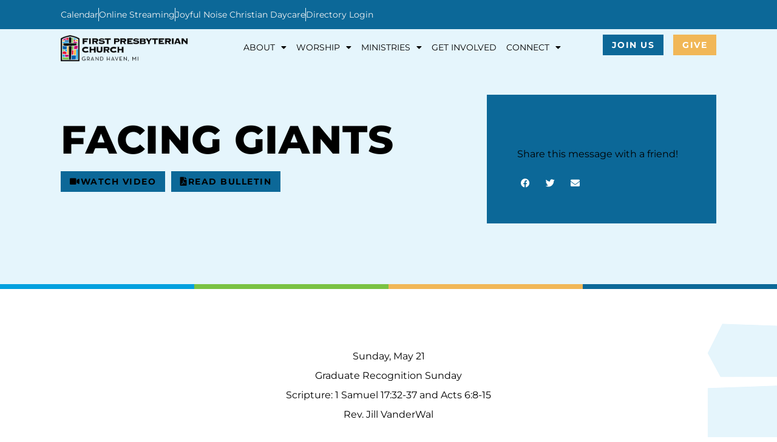

--- FILE ---
content_type: text/html; charset=UTF-8
request_url: https://fpgh.org/sermon/facing-giants/
body_size: 20883
content:
<!doctype html>
<html lang="en-US">
<head>
	<meta charset="UTF-8">
	<meta name="viewport" content="width=device-width, initial-scale=1">
	<link rel="profile" href="https://gmpg.org/xfn/11">
	<meta name='robots' content='index, follow, max-image-preview:large, max-snippet:-1, max-video-preview:-1' />
	<style>img:is([sizes="auto" i], [sizes^="auto," i]) { contain-intrinsic-size: 3000px 1500px }</style>
	
	<!-- This site is optimized with the Yoast SEO plugin v26.7 - https://yoast.com/wordpress/plugins/seo/ -->
	<title>Facing Giants - First Presbyterian Church</title>
	<link rel="canonical" href="https://fpgh.org/sermon/facing-giants/" />
	<meta property="og:locale" content="en_US" />
	<meta property="og:type" content="article" />
	<meta property="og:title" content="Facing Giants - First Presbyterian Church" />
	<meta property="og:description" content="Sunday, May 21 Graduate Recognition Sunday Scripture: 1 Samuel 17:32-37 and Acts 6:8-15 Rev. Jill VanderWal A Rabbi tells a story of a traveler who is walking down a road when [&hellip;]" />
	<meta property="og:url" content="https://fpgh.org/sermon/facing-giants/" />
	<meta property="og:site_name" content="First Presbyterian Church" />
	<meta property="og:image" content="https://fpgh.org/wp-content/uploads/2015/12/for-web.jpg" />
	<meta property="og:image:width" content="171" />
	<meta property="og:image:height" content="203" />
	<meta property="og:image:type" content="image/jpeg" />
	<meta name="twitter:card" content="summary_large_image" />
	<meta name="twitter:label1" content="Est. reading time" />
	<meta name="twitter:data1" content="5 minutes" />
	<script type="application/ld+json" class="yoast-schema-graph">{"@context":"https://schema.org","@graph":[{"@type":"WebPage","@id":"https://fpgh.org/sermon/facing-giants/","url":"https://fpgh.org/sermon/facing-giants/","name":"Facing Giants - First Presbyterian Church","isPartOf":{"@id":"https://fpgh.org/#website"},"primaryImageOfPage":{"@id":"https://fpgh.org/sermon/facing-giants/#primaryimage"},"image":{"@id":"https://fpgh.org/sermon/facing-giants/#primaryimage"},"thumbnailUrl":"https://fpgh.org/wp-content/uploads/2015/12/for-web.jpg","datePublished":"2017-05-19T13:29:28+00:00","breadcrumb":{"@id":"https://fpgh.org/sermon/facing-giants/#breadcrumb"},"inLanguage":"en-US","potentialAction":[{"@type":"ReadAction","target":["https://fpgh.org/sermon/facing-giants/"]}]},{"@type":"ImageObject","inLanguage":"en-US","@id":"https://fpgh.org/sermon/facing-giants/#primaryimage","url":"https://fpgh.org/wp-content/uploads/2015/12/for-web.jpg","contentUrl":"https://fpgh.org/wp-content/uploads/2015/12/for-web.jpg","width":171,"height":203},{"@type":"BreadcrumbList","@id":"https://fpgh.org/sermon/facing-giants/#breadcrumb","itemListElement":[{"@type":"ListItem","position":1,"name":"Home","item":"https://fpgh.org/"},{"@type":"ListItem","position":2,"name":"Facing Giants"}]},{"@type":"WebSite","@id":"https://fpgh.org/#website","url":"https://fpgh.org/","name":"First Presbyterian Church","description":"Grand Haven, MI","publisher":{"@id":"https://fpgh.org/#organization"},"potentialAction":[{"@type":"SearchAction","target":{"@type":"EntryPoint","urlTemplate":"https://fpgh.org/?s={search_term_string}"},"query-input":{"@type":"PropertyValueSpecification","valueRequired":true,"valueName":"search_term_string"}}],"inLanguage":"en-US"},{"@type":"Organization","@id":"https://fpgh.org/#organization","name":"First Presbyterian Church","url":"https://fpgh.org/","logo":{"@type":"ImageObject","inLanguage":"en-US","@id":"https://fpgh.org/#/schema/logo/image/","url":"https://fpgh.org/wp-content/uploads/2021/03/First-Presbyterian-Church_Logo.png","contentUrl":"https://fpgh.org/wp-content/uploads/2021/03/First-Presbyterian-Church_Logo.png","width":1003,"height":204,"caption":"First Presbyterian Church"},"image":{"@id":"https://fpgh.org/#/schema/logo/image/"}}]}</script>
	<!-- / Yoast SEO plugin. -->


<link rel='dns-prefetch' href='//stats.wp.com' />
<link rel="alternate" type="application/rss+xml" title="First Presbyterian Church &raquo; Feed" href="https://fpgh.org/feed/" />
<link rel="alternate" type="application/rss+xml" title="First Presbyterian Church &raquo; Comments Feed" href="https://fpgh.org/comments/feed/" />
<link rel="alternate" type="text/calendar" title="First Presbyterian Church &raquo; iCal Feed" href="https://fpgh.org/events/?ical=1" />
<script>
window._wpemojiSettings = {"baseUrl":"https:\/\/s.w.org\/images\/core\/emoji\/16.0.1\/72x72\/","ext":".png","svgUrl":"https:\/\/s.w.org\/images\/core\/emoji\/16.0.1\/svg\/","svgExt":".svg","source":{"concatemoji":"https:\/\/fpgh.org\/wp-includes\/js\/wp-emoji-release.min.js?ver=6.8.3"}};
/*! This file is auto-generated */
!function(s,n){var o,i,e;function c(e){try{var t={supportTests:e,timestamp:(new Date).valueOf()};sessionStorage.setItem(o,JSON.stringify(t))}catch(e){}}function p(e,t,n){e.clearRect(0,0,e.canvas.width,e.canvas.height),e.fillText(t,0,0);var t=new Uint32Array(e.getImageData(0,0,e.canvas.width,e.canvas.height).data),a=(e.clearRect(0,0,e.canvas.width,e.canvas.height),e.fillText(n,0,0),new Uint32Array(e.getImageData(0,0,e.canvas.width,e.canvas.height).data));return t.every(function(e,t){return e===a[t]})}function u(e,t){e.clearRect(0,0,e.canvas.width,e.canvas.height),e.fillText(t,0,0);for(var n=e.getImageData(16,16,1,1),a=0;a<n.data.length;a++)if(0!==n.data[a])return!1;return!0}function f(e,t,n,a){switch(t){case"flag":return n(e,"\ud83c\udff3\ufe0f\u200d\u26a7\ufe0f","\ud83c\udff3\ufe0f\u200b\u26a7\ufe0f")?!1:!n(e,"\ud83c\udde8\ud83c\uddf6","\ud83c\udde8\u200b\ud83c\uddf6")&&!n(e,"\ud83c\udff4\udb40\udc67\udb40\udc62\udb40\udc65\udb40\udc6e\udb40\udc67\udb40\udc7f","\ud83c\udff4\u200b\udb40\udc67\u200b\udb40\udc62\u200b\udb40\udc65\u200b\udb40\udc6e\u200b\udb40\udc67\u200b\udb40\udc7f");case"emoji":return!a(e,"\ud83e\udedf")}return!1}function g(e,t,n,a){var r="undefined"!=typeof WorkerGlobalScope&&self instanceof WorkerGlobalScope?new OffscreenCanvas(300,150):s.createElement("canvas"),o=r.getContext("2d",{willReadFrequently:!0}),i=(o.textBaseline="top",o.font="600 32px Arial",{});return e.forEach(function(e){i[e]=t(o,e,n,a)}),i}function t(e){var t=s.createElement("script");t.src=e,t.defer=!0,s.head.appendChild(t)}"undefined"!=typeof Promise&&(o="wpEmojiSettingsSupports",i=["flag","emoji"],n.supports={everything:!0,everythingExceptFlag:!0},e=new Promise(function(e){s.addEventListener("DOMContentLoaded",e,{once:!0})}),new Promise(function(t){var n=function(){try{var e=JSON.parse(sessionStorage.getItem(o));if("object"==typeof e&&"number"==typeof e.timestamp&&(new Date).valueOf()<e.timestamp+604800&&"object"==typeof e.supportTests)return e.supportTests}catch(e){}return null}();if(!n){if("undefined"!=typeof Worker&&"undefined"!=typeof OffscreenCanvas&&"undefined"!=typeof URL&&URL.createObjectURL&&"undefined"!=typeof Blob)try{var e="postMessage("+g.toString()+"("+[JSON.stringify(i),f.toString(),p.toString(),u.toString()].join(",")+"));",a=new Blob([e],{type:"text/javascript"}),r=new Worker(URL.createObjectURL(a),{name:"wpTestEmojiSupports"});return void(r.onmessage=function(e){c(n=e.data),r.terminate(),t(n)})}catch(e){}c(n=g(i,f,p,u))}t(n)}).then(function(e){for(var t in e)n.supports[t]=e[t],n.supports.everything=n.supports.everything&&n.supports[t],"flag"!==t&&(n.supports.everythingExceptFlag=n.supports.everythingExceptFlag&&n.supports[t]);n.supports.everythingExceptFlag=n.supports.everythingExceptFlag&&!n.supports.flag,n.DOMReady=!1,n.readyCallback=function(){n.DOMReady=!0}}).then(function(){return e}).then(function(){var e;n.supports.everything||(n.readyCallback(),(e=n.source||{}).concatemoji?t(e.concatemoji):e.wpemoji&&e.twemoji&&(t(e.twemoji),t(e.wpemoji)))}))}((window,document),window._wpemojiSettings);
</script>
<link rel='stylesheet' id='tribe-events-pro-mini-calendar-block-styles-css' href='https://fpgh.org/wp-content/plugins/events-calendar-pro/build/css/tribe-events-pro-mini-calendar-block.css?ver=7.7.12' media='all' />
<link rel='stylesheet' id='sby_styles-css' href='https://fpgh.org/wp-content/plugins/youtube-feed-pro/css/sb-youtube.min.css?ver=1.4' media='all' />
<link rel='stylesheet' id='tec-variables-skeleton-css' href='https://fpgh.org/wp-content/plugins/the-events-calendar/common/build/css/variables-skeleton.css?ver=6.10.1' media='all' />
<link rel='stylesheet' id='tec-variables-full-css' href='https://fpgh.org/wp-content/plugins/the-events-calendar/common/build/css/variables-full.css?ver=6.10.1' media='all' />
<link rel='stylesheet' id='tribe-events-v2-virtual-single-block-css' href='https://fpgh.org/wp-content/plugins/events-calendar-pro/build/css/events-virtual-single-block.css?ver=7.7.12' media='all' />
<link rel='stylesheet' id='embedpress-css-css' href='https://fpgh.org/wp-content/plugins/embedpress/assets/css/embedpress.css?ver=1767685230' media='all' />
<link rel='stylesheet' id='embedpress-blocks-style-css' href='https://fpgh.org/wp-content/plugins/embedpress/assets/css/blocks.build.css?ver=1767685230' media='all' />
<link rel='stylesheet' id='embedpress-lazy-load-css-css' href='https://fpgh.org/wp-content/plugins/embedpress/assets/css/lazy-load.css?ver=1767685230' media='all' />
<style id='wp-emoji-styles-inline-css'>

	img.wp-smiley, img.emoji {
		display: inline !important;
		border: none !important;
		box-shadow: none !important;
		height: 1em !important;
		width: 1em !important;
		margin: 0 0.07em !important;
		vertical-align: -0.1em !important;
		background: none !important;
		padding: 0 !important;
	}
</style>
<link rel='stylesheet' id='wp-block-library-css' href='https://fpgh.org/wp-includes/css/dist/block-library/style.min.css?ver=6.8.3' media='all' />
<style id='pdfemb-pdf-embedder-viewer-style-inline-css'>
.wp-block-pdfemb-pdf-embedder-viewer{max-width:none}

</style>
<link rel='stylesheet' id='mediaelement-css' href='https://fpgh.org/wp-includes/js/mediaelement/mediaelementplayer-legacy.min.css?ver=4.2.17' media='all' />
<link rel='stylesheet' id='wp-mediaelement-css' href='https://fpgh.org/wp-includes/js/mediaelement/wp-mediaelement.min.css?ver=6.8.3' media='all' />
<style id='jetpack-sharing-buttons-style-inline-css'>
.jetpack-sharing-buttons__services-list{display:flex;flex-direction:row;flex-wrap:wrap;gap:0;list-style-type:none;margin:5px;padding:0}.jetpack-sharing-buttons__services-list.has-small-icon-size{font-size:12px}.jetpack-sharing-buttons__services-list.has-normal-icon-size{font-size:16px}.jetpack-sharing-buttons__services-list.has-large-icon-size{font-size:24px}.jetpack-sharing-buttons__services-list.has-huge-icon-size{font-size:36px}@media print{.jetpack-sharing-buttons__services-list{display:none!important}}.editor-styles-wrapper .wp-block-jetpack-sharing-buttons{gap:0;padding-inline-start:0}ul.jetpack-sharing-buttons__services-list.has-background{padding:1.25em 2.375em}
</style>
<style id='global-styles-inline-css'>
:root{--wp--preset--aspect-ratio--square: 1;--wp--preset--aspect-ratio--4-3: 4/3;--wp--preset--aspect-ratio--3-4: 3/4;--wp--preset--aspect-ratio--3-2: 3/2;--wp--preset--aspect-ratio--2-3: 2/3;--wp--preset--aspect-ratio--16-9: 16/9;--wp--preset--aspect-ratio--9-16: 9/16;--wp--preset--color--black: #000000;--wp--preset--color--cyan-bluish-gray: #abb8c3;--wp--preset--color--white: #ffffff;--wp--preset--color--pale-pink: #f78da7;--wp--preset--color--vivid-red: #cf2e2e;--wp--preset--color--luminous-vivid-orange: #ff6900;--wp--preset--color--luminous-vivid-amber: #fcb900;--wp--preset--color--light-green-cyan: #7bdcb5;--wp--preset--color--vivid-green-cyan: #00d084;--wp--preset--color--pale-cyan-blue: #8ed1fc;--wp--preset--color--vivid-cyan-blue: #0693e3;--wp--preset--color--vivid-purple: #9b51e0;--wp--preset--gradient--vivid-cyan-blue-to-vivid-purple: linear-gradient(135deg,rgba(6,147,227,1) 0%,rgb(155,81,224) 100%);--wp--preset--gradient--light-green-cyan-to-vivid-green-cyan: linear-gradient(135deg,rgb(122,220,180) 0%,rgb(0,208,130) 100%);--wp--preset--gradient--luminous-vivid-amber-to-luminous-vivid-orange: linear-gradient(135deg,rgba(252,185,0,1) 0%,rgba(255,105,0,1) 100%);--wp--preset--gradient--luminous-vivid-orange-to-vivid-red: linear-gradient(135deg,rgba(255,105,0,1) 0%,rgb(207,46,46) 100%);--wp--preset--gradient--very-light-gray-to-cyan-bluish-gray: linear-gradient(135deg,rgb(238,238,238) 0%,rgb(169,184,195) 100%);--wp--preset--gradient--cool-to-warm-spectrum: linear-gradient(135deg,rgb(74,234,220) 0%,rgb(151,120,209) 20%,rgb(207,42,186) 40%,rgb(238,44,130) 60%,rgb(251,105,98) 80%,rgb(254,248,76) 100%);--wp--preset--gradient--blush-light-purple: linear-gradient(135deg,rgb(255,206,236) 0%,rgb(152,150,240) 100%);--wp--preset--gradient--blush-bordeaux: linear-gradient(135deg,rgb(254,205,165) 0%,rgb(254,45,45) 50%,rgb(107,0,62) 100%);--wp--preset--gradient--luminous-dusk: linear-gradient(135deg,rgb(255,203,112) 0%,rgb(199,81,192) 50%,rgb(65,88,208) 100%);--wp--preset--gradient--pale-ocean: linear-gradient(135deg,rgb(255,245,203) 0%,rgb(182,227,212) 50%,rgb(51,167,181) 100%);--wp--preset--gradient--electric-grass: linear-gradient(135deg,rgb(202,248,128) 0%,rgb(113,206,126) 100%);--wp--preset--gradient--midnight: linear-gradient(135deg,rgb(2,3,129) 0%,rgb(40,116,252) 100%);--wp--preset--font-size--small: 13px;--wp--preset--font-size--medium: 20px;--wp--preset--font-size--large: 36px;--wp--preset--font-size--x-large: 42px;--wp--preset--spacing--20: 0.44rem;--wp--preset--spacing--30: 0.67rem;--wp--preset--spacing--40: 1rem;--wp--preset--spacing--50: 1.5rem;--wp--preset--spacing--60: 2.25rem;--wp--preset--spacing--70: 3.38rem;--wp--preset--spacing--80: 5.06rem;--wp--preset--shadow--natural: 6px 6px 9px rgba(0, 0, 0, 0.2);--wp--preset--shadow--deep: 12px 12px 50px rgba(0, 0, 0, 0.4);--wp--preset--shadow--sharp: 6px 6px 0px rgba(0, 0, 0, 0.2);--wp--preset--shadow--outlined: 6px 6px 0px -3px rgba(255, 255, 255, 1), 6px 6px rgba(0, 0, 0, 1);--wp--preset--shadow--crisp: 6px 6px 0px rgba(0, 0, 0, 1);}:root { --wp--style--global--content-size: 800px;--wp--style--global--wide-size: 1200px; }:where(body) { margin: 0; }.wp-site-blocks > .alignleft { float: left; margin-right: 2em; }.wp-site-blocks > .alignright { float: right; margin-left: 2em; }.wp-site-blocks > .aligncenter { justify-content: center; margin-left: auto; margin-right: auto; }:where(.wp-site-blocks) > * { margin-block-start: 24px; margin-block-end: 0; }:where(.wp-site-blocks) > :first-child { margin-block-start: 0; }:where(.wp-site-blocks) > :last-child { margin-block-end: 0; }:root { --wp--style--block-gap: 24px; }:root :where(.is-layout-flow) > :first-child{margin-block-start: 0;}:root :where(.is-layout-flow) > :last-child{margin-block-end: 0;}:root :where(.is-layout-flow) > *{margin-block-start: 24px;margin-block-end: 0;}:root :where(.is-layout-constrained) > :first-child{margin-block-start: 0;}:root :where(.is-layout-constrained) > :last-child{margin-block-end: 0;}:root :where(.is-layout-constrained) > *{margin-block-start: 24px;margin-block-end: 0;}:root :where(.is-layout-flex){gap: 24px;}:root :where(.is-layout-grid){gap: 24px;}.is-layout-flow > .alignleft{float: left;margin-inline-start: 0;margin-inline-end: 2em;}.is-layout-flow > .alignright{float: right;margin-inline-start: 2em;margin-inline-end: 0;}.is-layout-flow > .aligncenter{margin-left: auto !important;margin-right: auto !important;}.is-layout-constrained > .alignleft{float: left;margin-inline-start: 0;margin-inline-end: 2em;}.is-layout-constrained > .alignright{float: right;margin-inline-start: 2em;margin-inline-end: 0;}.is-layout-constrained > .aligncenter{margin-left: auto !important;margin-right: auto !important;}.is-layout-constrained > :where(:not(.alignleft):not(.alignright):not(.alignfull)){max-width: var(--wp--style--global--content-size);margin-left: auto !important;margin-right: auto !important;}.is-layout-constrained > .alignwide{max-width: var(--wp--style--global--wide-size);}body .is-layout-flex{display: flex;}.is-layout-flex{flex-wrap: wrap;align-items: center;}.is-layout-flex > :is(*, div){margin: 0;}body .is-layout-grid{display: grid;}.is-layout-grid > :is(*, div){margin: 0;}body{padding-top: 0px;padding-right: 0px;padding-bottom: 0px;padding-left: 0px;}a:where(:not(.wp-element-button)){text-decoration: underline;}:root :where(.wp-element-button, .wp-block-button__link){background-color: #32373c;border-width: 0;color: #fff;font-family: inherit;font-size: inherit;line-height: inherit;padding: calc(0.667em + 2px) calc(1.333em + 2px);text-decoration: none;}.has-black-color{color: var(--wp--preset--color--black) !important;}.has-cyan-bluish-gray-color{color: var(--wp--preset--color--cyan-bluish-gray) !important;}.has-white-color{color: var(--wp--preset--color--white) !important;}.has-pale-pink-color{color: var(--wp--preset--color--pale-pink) !important;}.has-vivid-red-color{color: var(--wp--preset--color--vivid-red) !important;}.has-luminous-vivid-orange-color{color: var(--wp--preset--color--luminous-vivid-orange) !important;}.has-luminous-vivid-amber-color{color: var(--wp--preset--color--luminous-vivid-amber) !important;}.has-light-green-cyan-color{color: var(--wp--preset--color--light-green-cyan) !important;}.has-vivid-green-cyan-color{color: var(--wp--preset--color--vivid-green-cyan) !important;}.has-pale-cyan-blue-color{color: var(--wp--preset--color--pale-cyan-blue) !important;}.has-vivid-cyan-blue-color{color: var(--wp--preset--color--vivid-cyan-blue) !important;}.has-vivid-purple-color{color: var(--wp--preset--color--vivid-purple) !important;}.has-black-background-color{background-color: var(--wp--preset--color--black) !important;}.has-cyan-bluish-gray-background-color{background-color: var(--wp--preset--color--cyan-bluish-gray) !important;}.has-white-background-color{background-color: var(--wp--preset--color--white) !important;}.has-pale-pink-background-color{background-color: var(--wp--preset--color--pale-pink) !important;}.has-vivid-red-background-color{background-color: var(--wp--preset--color--vivid-red) !important;}.has-luminous-vivid-orange-background-color{background-color: var(--wp--preset--color--luminous-vivid-orange) !important;}.has-luminous-vivid-amber-background-color{background-color: var(--wp--preset--color--luminous-vivid-amber) !important;}.has-light-green-cyan-background-color{background-color: var(--wp--preset--color--light-green-cyan) !important;}.has-vivid-green-cyan-background-color{background-color: var(--wp--preset--color--vivid-green-cyan) !important;}.has-pale-cyan-blue-background-color{background-color: var(--wp--preset--color--pale-cyan-blue) !important;}.has-vivid-cyan-blue-background-color{background-color: var(--wp--preset--color--vivid-cyan-blue) !important;}.has-vivid-purple-background-color{background-color: var(--wp--preset--color--vivid-purple) !important;}.has-black-border-color{border-color: var(--wp--preset--color--black) !important;}.has-cyan-bluish-gray-border-color{border-color: var(--wp--preset--color--cyan-bluish-gray) !important;}.has-white-border-color{border-color: var(--wp--preset--color--white) !important;}.has-pale-pink-border-color{border-color: var(--wp--preset--color--pale-pink) !important;}.has-vivid-red-border-color{border-color: var(--wp--preset--color--vivid-red) !important;}.has-luminous-vivid-orange-border-color{border-color: var(--wp--preset--color--luminous-vivid-orange) !important;}.has-luminous-vivid-amber-border-color{border-color: var(--wp--preset--color--luminous-vivid-amber) !important;}.has-light-green-cyan-border-color{border-color: var(--wp--preset--color--light-green-cyan) !important;}.has-vivid-green-cyan-border-color{border-color: var(--wp--preset--color--vivid-green-cyan) !important;}.has-pale-cyan-blue-border-color{border-color: var(--wp--preset--color--pale-cyan-blue) !important;}.has-vivid-cyan-blue-border-color{border-color: var(--wp--preset--color--vivid-cyan-blue) !important;}.has-vivid-purple-border-color{border-color: var(--wp--preset--color--vivid-purple) !important;}.has-vivid-cyan-blue-to-vivid-purple-gradient-background{background: var(--wp--preset--gradient--vivid-cyan-blue-to-vivid-purple) !important;}.has-light-green-cyan-to-vivid-green-cyan-gradient-background{background: var(--wp--preset--gradient--light-green-cyan-to-vivid-green-cyan) !important;}.has-luminous-vivid-amber-to-luminous-vivid-orange-gradient-background{background: var(--wp--preset--gradient--luminous-vivid-amber-to-luminous-vivid-orange) !important;}.has-luminous-vivid-orange-to-vivid-red-gradient-background{background: var(--wp--preset--gradient--luminous-vivid-orange-to-vivid-red) !important;}.has-very-light-gray-to-cyan-bluish-gray-gradient-background{background: var(--wp--preset--gradient--very-light-gray-to-cyan-bluish-gray) !important;}.has-cool-to-warm-spectrum-gradient-background{background: var(--wp--preset--gradient--cool-to-warm-spectrum) !important;}.has-blush-light-purple-gradient-background{background: var(--wp--preset--gradient--blush-light-purple) !important;}.has-blush-bordeaux-gradient-background{background: var(--wp--preset--gradient--blush-bordeaux) !important;}.has-luminous-dusk-gradient-background{background: var(--wp--preset--gradient--luminous-dusk) !important;}.has-pale-ocean-gradient-background{background: var(--wp--preset--gradient--pale-ocean) !important;}.has-electric-grass-gradient-background{background: var(--wp--preset--gradient--electric-grass) !important;}.has-midnight-gradient-background{background: var(--wp--preset--gradient--midnight) !important;}.has-small-font-size{font-size: var(--wp--preset--font-size--small) !important;}.has-medium-font-size{font-size: var(--wp--preset--font-size--medium) !important;}.has-large-font-size{font-size: var(--wp--preset--font-size--large) !important;}.has-x-large-font-size{font-size: var(--wp--preset--font-size--x-large) !important;}
:root :where(.wp-block-pullquote){font-size: 1.5em;line-height: 1.6;}
</style>
<link rel='stylesheet' id='tribe-events-v2-single-skeleton-css' href='https://fpgh.org/wp-content/plugins/the-events-calendar/build/css/tribe-events-single-skeleton.css?ver=6.15.14' media='all' />
<link rel='stylesheet' id='tribe-events-v2-single-skeleton-full-css' href='https://fpgh.org/wp-content/plugins/the-events-calendar/build/css/tribe-events-single-full.css?ver=6.15.14' media='all' />
<link rel='stylesheet' id='tec-events-elementor-widgets-base-styles-css' href='https://fpgh.org/wp-content/plugins/the-events-calendar/build/css/integrations/plugins/elementor/widgets/widget-base.css?ver=6.15.14' media='all' />
<link rel='stylesheet' id='cdaily-style-css' href='https://fpgh.org/wp-content/plugins/connect-daily-web-calendar/cdaily.css?ver=1.5.5' media='all' />
<link rel='stylesheet' id='connect-daily-web-calendar-gblock-css' href='https://fpgh.org/wp-content/plugins/connect-daily-web-calendar/blocks/gblock/style.css?ver=1760398710' media='all' />
<link rel='stylesheet' id='dashicons-css' href='https://fpgh.org/wp-includes/css/dashicons.min.css?ver=6.8.3' media='all' />
<link rel='stylesheet' id='wp-jquery-ui-dialog-css' href='https://fpgh.org/wp-includes/css/jquery-ui-dialog.min.css?ver=6.8.3' media='all' />
<link rel='stylesheet' id='hello-elementor-theme-style-css' href='https://fpgh.org/wp-content/themes/hello-elementor/assets/css/theme.css?ver=3.4.5' media='all' />
<link rel='stylesheet' id='hello-elementor-child-style-css' href='https://fpgh.org/wp-content/themes/hello-curlyhost/style.css?ver=1.0.0' media='all' />
<link rel='stylesheet' id='hello-elementor-css' href='https://fpgh.org/wp-content/themes/hello-elementor/assets/css/reset.css?ver=3.4.5' media='all' />
<link rel='stylesheet' id='hello-elementor-header-footer-css' href='https://fpgh.org/wp-content/themes/hello-elementor/assets/css/header-footer.css?ver=3.4.5' media='all' />
<link rel='stylesheet' id='elementor-frontend-css' href='https://fpgh.org/wp-content/uploads/elementor/css/custom-frontend.min.css?ver=1768476648' media='all' />
<link rel='stylesheet' id='widget-icon-list-css' href='https://fpgh.org/wp-content/uploads/elementor/css/custom-widget-icon-list.min.css?ver=1768476649' media='all' />
<link rel='stylesheet' id='widget-image-css' href='https://fpgh.org/wp-content/plugins/elementor/assets/css/widget-image.min.css?ver=3.34.1' media='all' />
<link rel='stylesheet' id='widget-nav-menu-css' href='https://fpgh.org/wp-content/uploads/elementor/css/custom-pro-widget-nav-menu.min.css?ver=1768476649' media='all' />
<link rel='stylesheet' id='e-animation-grow-css' href='https://fpgh.org/wp-content/plugins/elementor/assets/lib/animations/styles/e-animation-grow.min.css?ver=3.34.1' media='all' />
<link rel='stylesheet' id='widget-spacer-css' href='https://fpgh.org/wp-content/plugins/elementor/assets/css/widget-spacer.min.css?ver=3.34.1' media='all' />
<link rel='stylesheet' id='widget-icon-box-css' href='https://fpgh.org/wp-content/uploads/elementor/css/custom-widget-icon-box.min.css?ver=1768476649' media='all' />
<link rel='stylesheet' id='widget-heading-css' href='https://fpgh.org/wp-content/plugins/elementor/assets/css/widget-heading.min.css?ver=3.34.1' media='all' />
<link rel='stylesheet' id='widget-social-icons-css' href='https://fpgh.org/wp-content/plugins/elementor/assets/css/widget-social-icons.min.css?ver=3.34.1' media='all' />
<link rel='stylesheet' id='e-apple-webkit-css' href='https://fpgh.org/wp-content/uploads/elementor/css/custom-apple-webkit.min.css?ver=1768476648' media='all' />
<link rel='stylesheet' id='widget-share-buttons-css' href='https://fpgh.org/wp-content/plugins/elementor-pro/assets/css/widget-share-buttons.min.css?ver=3.34.0' media='all' />
<link rel='stylesheet' id='elementor-icons-shared-0-css' href='https://fpgh.org/wp-content/plugins/elementor/assets/lib/font-awesome/css/fontawesome.min.css?ver=5.15.3' media='all' />
<link rel='stylesheet' id='elementor-icons-fa-solid-css' href='https://fpgh.org/wp-content/plugins/elementor/assets/lib/font-awesome/css/solid.min.css?ver=5.15.3' media='all' />
<link rel='stylesheet' id='elementor-icons-fa-brands-css' href='https://fpgh.org/wp-content/plugins/elementor/assets/lib/font-awesome/css/brands.min.css?ver=5.15.3' media='all' />
<link rel='stylesheet' id='widget-video-css' href='https://fpgh.org/wp-content/plugins/elementor/assets/css/widget-video.min.css?ver=3.34.1' media='all' />
<link rel='stylesheet' id='widget-divider-css' href='https://fpgh.org/wp-content/plugins/elementor/assets/css/widget-divider.min.css?ver=3.34.1' media='all' />
<link rel='stylesheet' id='widget-post-navigation-css' href='https://fpgh.org/wp-content/plugins/elementor-pro/assets/css/widget-post-navigation.min.css?ver=3.34.0' media='all' />
<link rel='stylesheet' id='elementor-icons-css' href='https://fpgh.org/wp-content/plugins/elementor/assets/lib/eicons/css/elementor-icons.min.css?ver=5.45.0' media='all' />
<link rel='stylesheet' id='elementor-post-2722-css' href='https://fpgh.org/wp-content/uploads/elementor/css/post-2722.css?ver=1768476649' media='all' />
<link rel='stylesheet' id='elementor-post-2735-css' href='https://fpgh.org/wp-content/uploads/elementor/css/post-2735.css?ver=1768476649' media='all' />
<link rel='stylesheet' id='elementor-post-2808-css' href='https://fpgh.org/wp-content/uploads/elementor/css/post-2808.css?ver=1768476650' media='all' />
<link rel='stylesheet' id='elementor-post-10052-css' href='https://fpgh.org/wp-content/uploads/elementor/css/post-10052.css?ver=1768476650' media='all' />
<link rel='stylesheet' id='eael-general-css' href='https://fpgh.org/wp-content/plugins/essential-addons-for-elementor-lite/assets/front-end/css/view/general.min.css?ver=6.5.7' media='all' />
<link rel='stylesheet' id='elementor-gf-local-montserrat-css' href='https://fpgh.org/wp-content/uploads/elementor/google-fonts/css/montserrat.css?ver=1742254320' media='all' />
<link rel='stylesheet' id='elementor-gf-local-yellowtail-css' href='https://fpgh.org/wp-content/uploads/elementor/google-fonts/css/yellowtail.css?ver=1742254321' media='all' />
<script src="https://fpgh.org/wp-includes/js/jquery/jquery.min.js?ver=3.7.1" id="jquery-core-js"></script>
<script src="https://fpgh.org/wp-includes/js/jquery/jquery-migrate.min.js?ver=3.4.1" id="jquery-migrate-js"></script>
<!--[if lt IE 8]>
<script src="https://fpgh.org/wp-includes/js/json2.min.js?ver=2015-05-03" id="json2-js"></script>
<![endif]-->
<script src="https://fpgh.org/wp-includes/js/jquery/ui/core.min.js?ver=1.13.3" id="jquery-ui-core-js"></script>
<script src="https://fpgh.org/wp-includes/js/jquery/ui/mouse.min.js?ver=1.13.3" id="jquery-ui-mouse-js"></script>
<script src="https://fpgh.org/wp-includes/js/jquery/ui/resizable.min.js?ver=1.13.3" id="jquery-ui-resizable-js"></script>
<script src="https://fpgh.org/wp-includes/js/jquery/ui/draggable.min.js?ver=1.13.3" id="jquery-ui-draggable-js"></script>
<script src="https://fpgh.org/wp-includes/js/jquery/ui/controlgroup.min.js?ver=1.13.3" id="jquery-ui-controlgroup-js"></script>
<script src="https://fpgh.org/wp-includes/js/jquery/ui/checkboxradio.min.js?ver=1.13.3" id="jquery-ui-checkboxradio-js"></script>
<script src="https://fpgh.org/wp-includes/js/jquery/ui/button.min.js?ver=1.13.3" id="jquery-ui-button-js"></script>
<script src="https://fpgh.org/wp-includes/js/jquery/ui/dialog.min.js?ver=1.13.3" id="jquery-ui-dialog-js"></script>
<script src="https://fpgh.org/wp-includes/js/wpdialog.min.js?ver=6.8.3" id="wpdialogs-js"></script>
<script id="cdaily-plugin-js-js-extra">
var cd_scriptvars = {"ajaxURL":"https:\/\/fpgh.org\/wp-admin\/admin-ajax.php"};
</script>
<script src="https://fpgh.org/wp-content/plugins/connect-daily-web-calendar/cdaily-plugin.js?ver=1.5.5" id="cdaily-plugin-js-js"></script>
<link rel="https://api.w.org/" href="https://fpgh.org/wp-json/" /><link rel="alternate" title="JSON" type="application/json" href="https://fpgh.org/wp-json/wp/v2/sermon/4085" /><link rel="EditURI" type="application/rsd+xml" title="RSD" href="https://fpgh.org/xmlrpc.php?rsd" />
<link rel='shortlink' href='https://fpgh.org/?p=4085' />
<link rel="alternate" title="oEmbed (JSON)" type="application/json+oembed" href="https://fpgh.org/wp-json/oembed/1.0/embed?url=https%3A%2F%2Ffpgh.org%2Fsermon%2Ffacing-giants%2F" />
<link rel="alternate" title="oEmbed (XML)" type="text/xml+oembed" href="https://fpgh.org/wp-json/oembed/1.0/embed?url=https%3A%2F%2Ffpgh.org%2Fsermon%2Ffacing-giants%2F&#038;format=xml" />
<meta name="tec-api-version" content="v1"><meta name="tec-api-origin" content="https://fpgh.org"><link rel="alternate" href="https://fpgh.org/wp-json/tribe/events/v1/" />	<style>img#wpstats{display:none}</style>
		<meta name="generator" content="Elementor 3.34.1; features: additional_custom_breakpoints; settings: css_print_method-external, google_font-enabled, font_display-auto">
			<style>
				.e-con.e-parent:nth-of-type(n+4):not(.e-lazyloaded):not(.e-no-lazyload),
				.e-con.e-parent:nth-of-type(n+4):not(.e-lazyloaded):not(.e-no-lazyload) * {
					background-image: none !important;
				}
				@media screen and (max-height: 1024px) {
					.e-con.e-parent:nth-of-type(n+3):not(.e-lazyloaded):not(.e-no-lazyload),
					.e-con.e-parent:nth-of-type(n+3):not(.e-lazyloaded):not(.e-no-lazyload) * {
						background-image: none !important;
					}
				}
				@media screen and (max-height: 640px) {
					.e-con.e-parent:nth-of-type(n+2):not(.e-lazyloaded):not(.e-no-lazyload),
					.e-con.e-parent:nth-of-type(n+2):not(.e-lazyloaded):not(.e-no-lazyload) * {
						background-image: none !important;
					}
				}
			</style>
			<link rel="icon" href="https://fpgh.org/wp-content/uploads/2021/03/fpgh_favi-01-150x150.png" sizes="32x32" />
<link rel="icon" href="https://fpgh.org/wp-content/uploads/2021/03/fpgh_favi-01-300x300.png" sizes="192x192" />
<link rel="apple-touch-icon" href="https://fpgh.org/wp-content/uploads/2021/03/fpgh_favi-01-300x300.png" />
<meta name="msapplication-TileImage" content="https://fpgh.org/wp-content/uploads/2021/03/fpgh_favi-01-300x300.png" />
		<style id="wp-custom-css">
			/* Events Calendar */
.tribe-events-widget-events-list__event {
	padding-left: 20px !important;
}

.tribe-events-widget-events-list__view-more-link, .tribe-events-back {
	display: none !important;
}

/* Connect Daily Calendar */

.ui-dialog-content{
	padding: 2.5em 2.5em 3em 2.5em !important;
}

.ui-dialog-content a {
	color: #FCB43F !important;
}

.ui-button:hover {
		background-color: #FCB43F !important;
}

img.CDNavIcon {
	height: 35px;
	width: 35px;
	padding: 5px;
	background-color: #FCB43F !important;
	transition: all .2s ease-in-out;
}

img.CDNavIcon:hover {
	transform: scale(1.1);
}

/* Main Menu Edits */
@media only screen and (min-width: 1100px) and (max-width: 1300px){
.elementor-2735 .elementor-element.elementor-element-f222caa {
    width: 65% !important;
	}
}


body:not(.elementor-editor-active) .elementor-menu-anchor:before {
  content: "";
  display:block;
  height: 80px; /* fixed header height*/
  margin: -80px 0 0; /* negative fixed header height */
  visibility: hidden;
  pointer-events: none;
}

.sby_follow_btn a{
	padding: 10px 15px !important;
	border-radius: 0px !important;
  font-family: "Montserrat" !important;
 font-size: 14px !important;
	font-weight: bold !important;
	text-transform: uppercase !important;
	letter-spacing: 1.5px;
}
		</style>
		</head>
<body class="wp-singular sermon-template-default single single-sermon postid-4085 wp-custom-logo wp-embed-responsive wp-theme-hello-elementor wp-child-theme-hello-curlyhost tribe-no-js hello-elementor-default elementor-default elementor-kit-2722 elementor-page-10052">


<a class="skip-link screen-reader-text" href="#content">Skip to content</a>

		<header data-elementor-type="header" data-elementor-id="2735" class="elementor elementor-2735 elementor-location-header" data-elementor-post-type="elementor_library">
					<section class="elementor-section elementor-top-section elementor-element elementor-element-ad2e874 elementor-section-full_width elementor-section-height-default elementor-section-height-default" data-id="ad2e874" data-element_type="section" data-settings="{&quot;background_background&quot;:&quot;classic&quot;}">
						<div class="elementor-container elementor-column-gap-no">
					<div class="elementor-column elementor-col-100 elementor-top-column elementor-element elementor-element-6af6345" data-id="6af6345" data-element_type="column">
			<div class="elementor-widget-wrap elementor-element-populated">
						<section class="elementor-section elementor-inner-section elementor-element elementor-element-b282726 elementor-section-full_width elementor-section-height-default elementor-section-height-default" data-id="b282726" data-element_type="section">
						<div class="elementor-container elementor-column-gap-no">
					<div class="elementor-column elementor-col-100 elementor-inner-column elementor-element elementor-element-1be4632" data-id="1be4632" data-element_type="column">
			<div class="elementor-widget-wrap elementor-element-populated">
						<div class="elementor-element elementor-element-6ce5197 elementor-icon-list--layout-inline elementor-align-end elementor-mobile-align-end elementor-list-item-link-full_width elementor-widget elementor-widget-icon-list" data-id="6ce5197" data-element_type="widget" data-widget_type="icon-list.default">
				<div class="elementor-widget-container">
							<ul class="elementor-icon-list-items elementor-inline-items">
							<li class="elementor-icon-list-item elementor-inline-item">
											<a href="/connect/#calendar">

											<span class="elementor-icon-list-text">Calendar</span>
											</a>
									</li>
								<li class="elementor-icon-list-item elementor-inline-item">
											<a href="/worship/#online">

											<span class="elementor-icon-list-text">Online Streaming</span>
											</a>
									</li>
								<li class="elementor-icon-list-item elementor-inline-item">
											<a href="http://joyfulnoisekids.com" target="_blank">

											<span class="elementor-icon-list-text">Joyful Noise Christian Daycare</span>
											</a>
									</li>
								<li class="elementor-icon-list-item elementor-inline-item">
											<a href="https://auth.ministrylogin.com/authn/authentication/acst_general_login_form?_oq=[base64]">

											<span class="elementor-icon-list-text">Directory Login</span>
											</a>
									</li>
						</ul>
						</div>
				</div>
					</div>
		</div>
					</div>
		</section>
					</div>
		</div>
					</div>
		</section>
				<section class="elementor-section elementor-top-section elementor-element elementor-element-9b4565d elementor-section-full_width elementor-section-content-middle elementor-section-height-default elementor-section-height-default" data-id="9b4565d" data-element_type="section" data-settings="{&quot;background_background&quot;:&quot;classic&quot;}">
						<div class="elementor-container elementor-column-gap-no">
					<div class="elementor-column elementor-col-100 elementor-top-column elementor-element elementor-element-52aabfb" data-id="52aabfb" data-element_type="column">
			<div class="elementor-widget-wrap elementor-element-populated">
						<section class="elementor-section elementor-inner-section elementor-element elementor-element-ee04b24 elementor-section-full_width elementor-section-height-default elementor-section-height-default" data-id="ee04b24" data-element_type="section">
						<div class="elementor-container elementor-column-gap-no">
					<div class="make-column-clickable-elementor elementor-column elementor-col-33 elementor-inner-column elementor-element elementor-element-7c10c38" style="cursor: pointer;" data-column-clickable="/connect/#calendar" data-column-clickable-blank="_self" data-id="7c10c38" data-element_type="column">
			<div class="elementor-widget-wrap elementor-element-populated">
						<div class="elementor-element elementor-element-780618c elementor-widget elementor-widget-theme-site-logo elementor-widget-image" data-id="780618c" data-element_type="widget" data-widget_type="theme-site-logo.default">
				<div class="elementor-widget-container">
											<a href="https://fpgh.org">
			<img width="1003" height="204" src="https://fpgh.org/wp-content/uploads/2021/03/First-Presbyterian-Church_Logo.png" class="attachment-full size-full wp-image-2736" alt="" srcset="https://fpgh.org/wp-content/uploads/2021/03/First-Presbyterian-Church_Logo.png 1003w, https://fpgh.org/wp-content/uploads/2021/03/First-Presbyterian-Church_Logo-300x61.png 300w, https://fpgh.org/wp-content/uploads/2021/03/First-Presbyterian-Church_Logo-768x156.png 768w" sizes="(max-width: 1003px) 100vw, 1003px" />				</a>
											</div>
				</div>
					</div>
		</div>
				<div class="elementor-column elementor-col-33 elementor-inner-column elementor-element elementor-element-f222caa" data-id="f222caa" data-element_type="column">
			<div class="elementor-widget-wrap elementor-element-populated">
						<div class="elementor-element elementor-element-8f656b1 elementor-nav-menu__align-end elementor-nav-menu--stretch elementor-nav-menu__text-align-center mobile elementor-nav-menu--dropdown-tablet elementor-nav-menu--toggle elementor-nav-menu--burger elementor-widget elementor-widget-nav-menu" data-id="8f656b1" data-element_type="widget" data-settings="{&quot;full_width&quot;:&quot;stretch&quot;,&quot;layout&quot;:&quot;horizontal&quot;,&quot;submenu_icon&quot;:{&quot;value&quot;:&quot;&lt;i class=\&quot;fas fa-caret-down\&quot; aria-hidden=\&quot;true\&quot;&gt;&lt;\/i&gt;&quot;,&quot;library&quot;:&quot;fa-solid&quot;},&quot;toggle&quot;:&quot;burger&quot;}" data-widget_type="nav-menu.default">
				<div class="elementor-widget-container">
								<nav aria-label="Menu" class="elementor-nav-menu--main elementor-nav-menu__container elementor-nav-menu--layout-horizontal e--pointer-none">
				<ul id="menu-1-8f656b1" class="elementor-nav-menu"><li class="menu-item menu-item-type-post_type menu-item-object-page menu-item-has-children menu-item-2731"><a href="https://fpgh.org/about/" class="elementor-item">About</a>
<ul class="sub-menu elementor-nav-menu--dropdown">
	<li class="menu-item menu-item-type-custom menu-item-object-custom menu-item-2820"><a href="/about/#beliefs" class="elementor-sub-item elementor-item-anchor">Our Beliefs</a></li>
	<li class="menu-item menu-item-type-custom menu-item-object-custom menu-item-7403"><a href="/about/#values" class="elementor-sub-item elementor-item-anchor">Our Values</a></li>
	<li class="menu-item menu-item-type-custom menu-item-object-custom menu-item-7404"><a href="/about/#history" class="elementor-sub-item elementor-item-anchor">Our History</a></li>
	<li class="menu-item menu-item-type-custom menu-item-object-custom menu-item-7405"><a href="/about/#pastors" class="elementor-sub-item elementor-item-anchor">Our Pastors</a></li>
	<li class="menu-item menu-item-type-custom menu-item-object-custom menu-item-2831"><a href="/about/#staff" class="elementor-sub-item elementor-item-anchor">Our Staff &#038; Leadership</a></li>
</ul>
</li>
<li class="menu-item menu-item-type-post_type menu-item-object-page menu-item-has-children menu-item-7296"><a href="https://fpgh.org/worship/" class="elementor-item">Worship</a>
<ul class="sub-menu elementor-nav-menu--dropdown">
	<li class="menu-item menu-item-type-custom menu-item-object-custom menu-item-7451"><a href="/worship/#join-us" class="elementor-sub-item elementor-item-anchor">Join Us</a></li>
	<li class="menu-item menu-item-type-custom menu-item-object-custom menu-item-7452"><a href="/worship/#faqs" class="elementor-sub-item elementor-item-anchor">What to Expect</a></li>
	<li class="menu-item menu-item-type-custom menu-item-object-custom menu-item-7453"><a href="/worship/#online" class="elementor-sub-item elementor-item-anchor">Worship Online</a></li>
	<li class="menu-item menu-item-type-custom menu-item-object-custom menu-item-7454"><a href="/worship/#sermons" class="elementor-sub-item elementor-item-anchor">Sermons &#038; Bulletins</a></li>
</ul>
</li>
<li class="menu-item menu-item-type-custom menu-item-object-custom menu-item-has-children menu-item-7496"><a class="elementor-item">Ministries</a>
<ul class="sub-menu elementor-nav-menu--dropdown">
	<li class="menu-item menu-item-type-post_type menu-item-object-page menu-item-2859"><a href="https://fpgh.org/ministries/children/" class="elementor-sub-item">Children</a></li>
	<li class="menu-item menu-item-type-post_type menu-item-object-page menu-item-2861"><a href="https://fpgh.org/ministries/youth/" class="elementor-sub-item">Youth</a></li>
	<li class="menu-item menu-item-type-post_type menu-item-object-page menu-item-2857"><a href="https://fpgh.org/ministries/adults/" class="elementor-sub-item">Adults</a></li>
	<li class="menu-item menu-item-type-post_type menu-item-object-page menu-item-9028"><a href="https://fpgh.org/ministries/music/" class="elementor-sub-item">Music</a></li>
	<li class="menu-item menu-item-type-post_type menu-item-object-page menu-item-has-children menu-item-2759"><a href="https://fpgh.org/missions/" class="elementor-sub-item">Missions</a>
	<ul class="sub-menu elementor-nav-menu--dropdown">
		<li class="menu-item menu-item-type-post_type menu-item-object-page menu-item-7530"><a href="https://fpgh.org/missions/local/" class="elementor-sub-item">Local</a></li>
		<li class="menu-item menu-item-type-post_type menu-item-object-page menu-item-7531"><a href="https://fpgh.org/missions/regional/" class="elementor-sub-item">Regional</a></li>
		<li class="menu-item menu-item-type-post_type menu-item-object-page menu-item-7529"><a href="https://fpgh.org/missions/international/" class="elementor-sub-item">International</a></li>
	</ul>
</li>
	<li class="menu-item menu-item-type-post_type menu-item-object-page menu-item-2858"><a href="https://fpgh.org/ministries/daycare-joyful-noise/" class="elementor-sub-item">Daycare – Joyful Noise</a></li>
</ul>
</li>
<li class="menu-item menu-item-type-custom menu-item-object-custom menu-item-7461"><a href="/ministries/#get-involved" class="elementor-item elementor-item-anchor">Get Involved</a></li>
<li class="menu-item menu-item-type-post_type menu-item-object-page menu-item-has-children menu-item-2732"><a href="https://fpgh.org/connect/" class="elementor-item">Connect</a>
<ul class="sub-menu elementor-nav-menu--dropdown">
	<li class="menu-item menu-item-type-custom menu-item-object-custom menu-item-7455"><a href="/connect/#contact" class="elementor-sub-item elementor-item-anchor">Contact</a></li>
	<li class="menu-item menu-item-type-custom menu-item-object-custom menu-item-7456"><a href="/connect/#newsletters" class="elementor-sub-item elementor-item-anchor">Newsletters</a></li>
	<li class="menu-item menu-item-type-custom menu-item-object-custom menu-item-7457"><a href="/connect/#upcoming-events" class="elementor-sub-item elementor-item-anchor">Upcoming Events</a></li>
	<li class="menu-item menu-item-type-custom menu-item-object-custom menu-item-7458"><a href="/connect/#calendar" class="elementor-sub-item elementor-item-anchor">Calendar</a></li>
</ul>
</li>
</ul>			</nav>
					<div class="elementor-menu-toggle" role="button" tabindex="0" aria-label="Menu Toggle" aria-expanded="false">
			<i aria-hidden="true" role="presentation" class="elementor-menu-toggle__icon--open eicon-menu-bar"></i><i aria-hidden="true" role="presentation" class="elementor-menu-toggle__icon--close eicon-close"></i>		</div>
					<nav class="elementor-nav-menu--dropdown elementor-nav-menu__container" aria-hidden="true">
				<ul id="menu-2-8f656b1" class="elementor-nav-menu"><li class="menu-item menu-item-type-post_type menu-item-object-page menu-item-has-children menu-item-2731"><a href="https://fpgh.org/about/" class="elementor-item" tabindex="-1">About</a>
<ul class="sub-menu elementor-nav-menu--dropdown">
	<li class="menu-item menu-item-type-custom menu-item-object-custom menu-item-2820"><a href="/about/#beliefs" class="elementor-sub-item elementor-item-anchor" tabindex="-1">Our Beliefs</a></li>
	<li class="menu-item menu-item-type-custom menu-item-object-custom menu-item-7403"><a href="/about/#values" class="elementor-sub-item elementor-item-anchor" tabindex="-1">Our Values</a></li>
	<li class="menu-item menu-item-type-custom menu-item-object-custom menu-item-7404"><a href="/about/#history" class="elementor-sub-item elementor-item-anchor" tabindex="-1">Our History</a></li>
	<li class="menu-item menu-item-type-custom menu-item-object-custom menu-item-7405"><a href="/about/#pastors" class="elementor-sub-item elementor-item-anchor" tabindex="-1">Our Pastors</a></li>
	<li class="menu-item menu-item-type-custom menu-item-object-custom menu-item-2831"><a href="/about/#staff" class="elementor-sub-item elementor-item-anchor" tabindex="-1">Our Staff &#038; Leadership</a></li>
</ul>
</li>
<li class="menu-item menu-item-type-post_type menu-item-object-page menu-item-has-children menu-item-7296"><a href="https://fpgh.org/worship/" class="elementor-item" tabindex="-1">Worship</a>
<ul class="sub-menu elementor-nav-menu--dropdown">
	<li class="menu-item menu-item-type-custom menu-item-object-custom menu-item-7451"><a href="/worship/#join-us" class="elementor-sub-item elementor-item-anchor" tabindex="-1">Join Us</a></li>
	<li class="menu-item menu-item-type-custom menu-item-object-custom menu-item-7452"><a href="/worship/#faqs" class="elementor-sub-item elementor-item-anchor" tabindex="-1">What to Expect</a></li>
	<li class="menu-item menu-item-type-custom menu-item-object-custom menu-item-7453"><a href="/worship/#online" class="elementor-sub-item elementor-item-anchor" tabindex="-1">Worship Online</a></li>
	<li class="menu-item menu-item-type-custom menu-item-object-custom menu-item-7454"><a href="/worship/#sermons" class="elementor-sub-item elementor-item-anchor" tabindex="-1">Sermons &#038; Bulletins</a></li>
</ul>
</li>
<li class="menu-item menu-item-type-custom menu-item-object-custom menu-item-has-children menu-item-7496"><a class="elementor-item" tabindex="-1">Ministries</a>
<ul class="sub-menu elementor-nav-menu--dropdown">
	<li class="menu-item menu-item-type-post_type menu-item-object-page menu-item-2859"><a href="https://fpgh.org/ministries/children/" class="elementor-sub-item" tabindex="-1">Children</a></li>
	<li class="menu-item menu-item-type-post_type menu-item-object-page menu-item-2861"><a href="https://fpgh.org/ministries/youth/" class="elementor-sub-item" tabindex="-1">Youth</a></li>
	<li class="menu-item menu-item-type-post_type menu-item-object-page menu-item-2857"><a href="https://fpgh.org/ministries/adults/" class="elementor-sub-item" tabindex="-1">Adults</a></li>
	<li class="menu-item menu-item-type-post_type menu-item-object-page menu-item-9028"><a href="https://fpgh.org/ministries/music/" class="elementor-sub-item" tabindex="-1">Music</a></li>
	<li class="menu-item menu-item-type-post_type menu-item-object-page menu-item-has-children menu-item-2759"><a href="https://fpgh.org/missions/" class="elementor-sub-item" tabindex="-1">Missions</a>
	<ul class="sub-menu elementor-nav-menu--dropdown">
		<li class="menu-item menu-item-type-post_type menu-item-object-page menu-item-7530"><a href="https://fpgh.org/missions/local/" class="elementor-sub-item" tabindex="-1">Local</a></li>
		<li class="menu-item menu-item-type-post_type menu-item-object-page menu-item-7531"><a href="https://fpgh.org/missions/regional/" class="elementor-sub-item" tabindex="-1">Regional</a></li>
		<li class="menu-item menu-item-type-post_type menu-item-object-page menu-item-7529"><a href="https://fpgh.org/missions/international/" class="elementor-sub-item" tabindex="-1">International</a></li>
	</ul>
</li>
	<li class="menu-item menu-item-type-post_type menu-item-object-page menu-item-2858"><a href="https://fpgh.org/ministries/daycare-joyful-noise/" class="elementor-sub-item" tabindex="-1">Daycare – Joyful Noise</a></li>
</ul>
</li>
<li class="menu-item menu-item-type-custom menu-item-object-custom menu-item-7461"><a href="/ministries/#get-involved" class="elementor-item elementor-item-anchor" tabindex="-1">Get Involved</a></li>
<li class="menu-item menu-item-type-post_type menu-item-object-page menu-item-has-children menu-item-2732"><a href="https://fpgh.org/connect/" class="elementor-item" tabindex="-1">Connect</a>
<ul class="sub-menu elementor-nav-menu--dropdown">
	<li class="menu-item menu-item-type-custom menu-item-object-custom menu-item-7455"><a href="/connect/#contact" class="elementor-sub-item elementor-item-anchor" tabindex="-1">Contact</a></li>
	<li class="menu-item menu-item-type-custom menu-item-object-custom menu-item-7456"><a href="/connect/#newsletters" class="elementor-sub-item elementor-item-anchor" tabindex="-1">Newsletters</a></li>
	<li class="menu-item menu-item-type-custom menu-item-object-custom menu-item-7457"><a href="/connect/#upcoming-events" class="elementor-sub-item elementor-item-anchor" tabindex="-1">Upcoming Events</a></li>
	<li class="menu-item menu-item-type-custom menu-item-object-custom menu-item-7458"><a href="/connect/#calendar" class="elementor-sub-item elementor-item-anchor" tabindex="-1">Calendar</a></li>
</ul>
</li>
</ul>			</nav>
						</div>
				</div>
					</div>
		</div>
				<div class="elementor-column elementor-col-33 elementor-inner-column elementor-element elementor-element-5785742 elementor-hidden-mobile elementor-hidden-tablet" data-id="5785742" data-element_type="column">
			<div class="elementor-widget-wrap elementor-element-populated">
						<div class="elementor-element elementor-element-dce2995 elementor-align-left elementor-mobile-align-right elementor-widget__width-auto elementor-widget elementor-widget-button" data-id="dce2995" data-element_type="widget" data-widget_type="button.default">
				<div class="elementor-widget-container">
									<div class="elementor-button-wrapper">
					<a class="elementor-button elementor-button-link elementor-size-sm elementor-animation-grow" href="/worship/#join-us">
						<span class="elementor-button-content-wrapper">
									<span class="elementor-button-text">Join Us</span>
					</span>
					</a>
				</div>
								</div>
				</div>
				<div class="elementor-element elementor-element-5cd22aa elementor-align-right elementor-mobile-align-right elementor-widget__width-auto elementor-widget elementor-widget-button" data-id="5cd22aa" data-element_type="widget" data-widget_type="button.default">
				<div class="elementor-widget-container">
									<div class="elementor-button-wrapper">
					<a class="elementor-button elementor-button-link elementor-size-sm elementor-animation-grow" href="https://fpgh.org/give/">
						<span class="elementor-button-content-wrapper">
									<span class="elementor-button-text">Give</span>
					</span>
					</a>
				</div>
								</div>
				</div>
					</div>
		</div>
					</div>
		</section>
					</div>
		</div>
					</div>
		</section>
				</header>
				<div data-elementor-type="single-post" data-elementor-id="10052" class="elementor elementor-10052 elementor-location-single post-4085 sermon type-sermon status-publish has-post-thumbnail hentry" data-elementor-post-type="elementor_library">
					<section class="elementor-section elementor-top-section elementor-element elementor-element-21e690a8 elementor-section-full_width elementor-section-height-default elementor-section-height-default" data-id="21e690a8" data-element_type="section" data-settings="{&quot;background_background&quot;:&quot;classic&quot;}">
						<div class="elementor-container elementor-column-gap-no">
					<div class="elementor-column elementor-col-50 elementor-top-column elementor-element elementor-element-63743355" data-id="63743355" data-element_type="column">
			<div class="elementor-widget-wrap elementor-element-populated">
						<div class="elementor-element elementor-element-77429dd1 elementor-widget elementor-widget-theme-post-title elementor-page-title elementor-widget-heading" data-id="77429dd1" data-element_type="widget" data-widget_type="theme-post-title.default">
				<div class="elementor-widget-container">
					<h1 class="elementor-heading-title elementor-size-default">Facing Giants</h1>				</div>
				</div>
				<div class="elementor-element elementor-element-1b9c94fb elementor-align-left elementor-widget__width-auto elementor-widget elementor-widget-button" data-id="1b9c94fb" data-element_type="widget" data-widget_type="button.default">
				<div class="elementor-widget-container">
									<div class="elementor-button-wrapper">
					<a class="elementor-button elementor-size-sm elementor-animation-grow" role="button">
						<span class="elementor-button-content-wrapper">
						<span class="elementor-button-icon">
				<i aria-hidden="true" class="fas fa-video"></i>			</span>
									<span class="elementor-button-text">Watch Video</span>
					</span>
					</a>
				</div>
								</div>
				</div>
				<div class="elementor-element elementor-element-2efb0628 elementor-align-left elementor-widget__width-auto elementor-widget elementor-widget-button" data-id="2efb0628" data-element_type="widget" data-widget_type="button.default">
				<div class="elementor-widget-container">
									<div class="elementor-button-wrapper">
					<a class="elementor-button elementor-size-sm elementor-animation-grow" role="button">
						<span class="elementor-button-content-wrapper">
						<span class="elementor-button-icon">
				<i aria-hidden="true" class="fas fa-file-pdf"></i>			</span>
									<span class="elementor-button-text">Read Bulletin</span>
					</span>
					</a>
				</div>
								</div>
				</div>
					</div>
		</div>
				<div class="elementor-column elementor-col-50 elementor-top-column elementor-element elementor-element-2bac4cd" data-id="2bac4cd" data-element_type="column" data-settings="{&quot;background_background&quot;:&quot;classic&quot;}">
			<div class="elementor-widget-wrap elementor-element-populated">
						<div class="elementor-element elementor-element-35b2739c elementor-widget elementor-widget-spacer" data-id="35b2739c" data-element_type="widget" data-widget_type="spacer.default">
				<div class="elementor-widget-container">
							<div class="elementor-spacer">
			<div class="elementor-spacer-inner"></div>
		</div>
						</div>
				</div>
				<div class="elementor-element elementor-element-79ba2ad8 elementor-widget elementor-widget-text-editor" data-id="79ba2ad8" data-element_type="widget" data-widget_type="text-editor.default">
				<div class="elementor-widget-container">
									<p>Share this message with a friend!</p>								</div>
				</div>
				<div class="elementor-element elementor-element-4fc4face elementor-share-buttons--view-icon elementor-share-buttons--skin-flat elementor-share-buttons--shape-circle elementor-share-buttons--color-custom elementor-grid-0 elementor-widget elementor-widget-share-buttons" data-id="4fc4face" data-element_type="widget" data-widget_type="share-buttons.default">
				<div class="elementor-widget-container">
							<div class="elementor-grid" role="list">
								<div class="elementor-grid-item" role="listitem">
						<div class="elementor-share-btn elementor-share-btn_facebook" role="button" tabindex="0" aria-label="Share on facebook">
															<span class="elementor-share-btn__icon">
								<i class="fab fa-facebook" aria-hidden="true"></i>							</span>
																				</div>
					</div>
									<div class="elementor-grid-item" role="listitem">
						<div class="elementor-share-btn elementor-share-btn_twitter" role="button" tabindex="0" aria-label="Share on twitter">
															<span class="elementor-share-btn__icon">
								<i class="fab fa-twitter" aria-hidden="true"></i>							</span>
																				</div>
					</div>
									<div class="elementor-grid-item" role="listitem">
						<div class="elementor-share-btn elementor-share-btn_email" role="button" tabindex="0" aria-label="Share on email">
															<span class="elementor-share-btn__icon">
								<i class="fas fa-envelope" aria-hidden="true"></i>							</span>
																				</div>
					</div>
						</div>
						</div>
				</div>
					</div>
		</div>
					</div>
		</section>
				<section class="elementor-section elementor-top-section elementor-element elementor-element-42ec17a8 elementor-section-full_width elementor-section-height-default elementor-section-height-default" data-id="42ec17a8" data-element_type="section">
						<div class="elementor-container elementor-column-gap-no">
					<div class="elementor-column elementor-col-25 elementor-top-column elementor-element elementor-element-3a0fd75b" data-id="3a0fd75b" data-element_type="column" data-settings="{&quot;background_background&quot;:&quot;classic&quot;}">
			<div class="elementor-widget-wrap elementor-element-populated">
						<div class="elementor-element elementor-element-48d1bba3 elementor-widget elementor-widget-spacer" data-id="48d1bba3" data-element_type="widget" data-widget_type="spacer.default">
				<div class="elementor-widget-container">
							<div class="elementor-spacer">
			<div class="elementor-spacer-inner"></div>
		</div>
						</div>
				</div>
					</div>
		</div>
				<div class="elementor-column elementor-col-25 elementor-top-column elementor-element elementor-element-69d46c19" data-id="69d46c19" data-element_type="column" data-settings="{&quot;background_background&quot;:&quot;classic&quot;}">
			<div class="elementor-widget-wrap elementor-element-populated">
						<div class="elementor-element elementor-element-52a8591c elementor-widget elementor-widget-spacer" data-id="52a8591c" data-element_type="widget" data-widget_type="spacer.default">
				<div class="elementor-widget-container">
							<div class="elementor-spacer">
			<div class="elementor-spacer-inner"></div>
		</div>
						</div>
				</div>
					</div>
		</div>
				<div class="elementor-column elementor-col-25 elementor-top-column elementor-element elementor-element-76a2f58d" data-id="76a2f58d" data-element_type="column" data-settings="{&quot;background_background&quot;:&quot;classic&quot;}">
			<div class="elementor-widget-wrap elementor-element-populated">
						<div class="elementor-element elementor-element-c4080b2 elementor-widget elementor-widget-spacer" data-id="c4080b2" data-element_type="widget" data-widget_type="spacer.default">
				<div class="elementor-widget-container">
							<div class="elementor-spacer">
			<div class="elementor-spacer-inner"></div>
		</div>
						</div>
				</div>
					</div>
		</div>
				<div class="elementor-column elementor-col-25 elementor-top-column elementor-element elementor-element-2e9493f" data-id="2e9493f" data-element_type="column" data-settings="{&quot;background_background&quot;:&quot;classic&quot;}">
			<div class="elementor-widget-wrap elementor-element-populated">
						<div class="elementor-element elementor-element-7cf681cc elementor-widget elementor-widget-spacer" data-id="7cf681cc" data-element_type="widget" data-widget_type="spacer.default">
				<div class="elementor-widget-container">
							<div class="elementor-spacer">
			<div class="elementor-spacer-inner"></div>
		</div>
						</div>
				</div>
					</div>
		</div>
					</div>
		</section>
				<section class="elementor-section elementor-top-section elementor-element elementor-element-b6a135f elementor-section-boxed elementor-section-height-default elementor-section-height-default" data-id="b6a135f" data-element_type="section">
						<div class="elementor-container elementor-column-gap-default">
					<div class="elementor-column elementor-col-100 elementor-top-column elementor-element elementor-element-23fd8df0" data-id="23fd8df0" data-element_type="column">
			<div class="elementor-widget-wrap elementor-element-populated">
							</div>
		</div>
					</div>
		</section>
				<section class="elementor-section elementor-top-section elementor-element elementor-element-7eacb15 elementor-section-full_width elementor-section-height-default elementor-section-height-default" data-id="7eacb15" data-element_type="section" data-settings="{&quot;background_background&quot;:&quot;classic&quot;}">
						<div class="elementor-container elementor-column-gap-no">
					<div class="elementor-column elementor-col-100 elementor-top-column elementor-element elementor-element-3dba01aa" data-id="3dba01aa" data-element_type="column" data-settings="{&quot;background_background&quot;:&quot;classic&quot;}">
			<div class="elementor-widget-wrap elementor-element-populated">
						<section class="elementor-section elementor-inner-section elementor-element elementor-element-3a1fef87 elementor-section-full_width elementor-hidden-desktop elementor-hidden-tablet elementor-hidden-mobile elementor-section-height-default elementor-section-height-default" data-id="3a1fef87" data-element_type="section" data-settings="{&quot;background_background&quot;:&quot;classic&quot;}">
						<div class="elementor-container elementor-column-gap-no">
					<div class="elementor-column elementor-col-33 elementor-inner-column elementor-element elementor-element-618e5b3f" data-id="618e5b3f" data-element_type="column">
			<div class="elementor-widget-wrap">
							</div>
		</div>
				<div class="elementor-column elementor-col-33 elementor-inner-column elementor-element elementor-element-4b6a31e4" data-id="4b6a31e4" data-element_type="column">
			<div class="elementor-widget-wrap elementor-element-populated">
						<div class="elementor-element elementor-element-32bd69ab elementor-widget elementor-widget-spacer" data-id="32bd69ab" data-element_type="widget" data-widget_type="spacer.default">
				<div class="elementor-widget-container">
							<div class="elementor-spacer">
			<div class="elementor-spacer-inner"></div>
		</div>
						</div>
				</div>
					</div>
		</div>
				<div class="elementor-column elementor-col-33 elementor-inner-column elementor-element elementor-element-2c6e404b" data-id="2c6e404b" data-element_type="column">
			<div class="elementor-widget-wrap">
							</div>
		</div>
					</div>
		</section>
				<section class="elementor-section elementor-inner-section elementor-element elementor-element-2eb96bd7 elementor-section-full_width elementor-section-height-default elementor-section-height-default" data-id="2eb96bd7" data-element_type="section" data-settings="{&quot;background_background&quot;:&quot;classic&quot;}">
						<div class="elementor-container elementor-column-gap-no">
					<div class="elementor-column elementor-col-100 elementor-inner-column elementor-element elementor-element-518691f8" data-id="518691f8" data-element_type="column">
			<div class="elementor-widget-wrap elementor-element-populated">
						<div class="elementor-element elementor-element-1b074a4e elementor-widget elementor-widget-theme-post-content" data-id="1b074a4e" data-element_type="widget" data-widget_type="theme-post-content.default">
				<div class="elementor-widget-container">
					<p style="text-align: center;">Sunday, May 21<br />
Graduate Recognition Sunday<br />
Scripture: 1 Samuel 17:32-37 and Acts 6:8-15<br />
Rev. Jill VanderWal</p>
<p>A Rabbi tells a story of a traveler who is walking down a road when he sees a beautiful house on fire, and he says, &#8220;How can it be that something so beautiful would burn, and nobody seems to even care?” In many ways our world is on fire, and as followers of Jesus we are invited to keep our hearts and our eyes open, and to recognize that it&#8217;s our responsibility to help put out the flames. In the gospel there is a call to be awake, and a call to action.</p>
<p>This is extremely difficult to do. Psychologists tell us that the more we learn about what&#8217;s broken in our world, the less likely we are to do anything. It&#8217;s called psychic numbing. We just shut down at a certain point.  As a result, faith can become an inner retreat, an escape to a peaceful place or a community of like-minded people closed off from any necessary action or costly stance.</p>
<p>Our scripture today is on how the faith practice of the early church is facing opposition. This involves standing up for a belief despite resistance and persecution. In the church today we focus on love and peace, but an important aspect of faith is also standing up, calling out, responding, and resisting in hope of reform. Last week Troy spoke to the three ways the church participates with God’s mission in the world: evangelism, compassionate service, and social justice.  Broadly, the realm of faith in action is  social justice &#8211; challenging the status quo in the places where it is broken.</p>
<p>“Participating in social justice is a Christian tradition inspired by Jesus, not liberal causes, populist agendas, media platforms, lawmakers, or mainstream fads. It’s a deeply spiritual practice. Instead of being motivated by political affiliations, financial gain, power, pride, control, or our own secular motivations, we are invited to be active participants for the sake of following Jesus — for the purpose of glorifying God through acts of justice, empowerment, and love.”  (from Sojourners)</p>
<p>Moral Mondays, Meatless Mondays, Nuns on the Bus, War Resisters League, save the wolves, whales and the Great Lakes. Environment, human rights, advocacy, solidarity, medicine, inner faith dialogue &#8211; the world is on fire. How does our faith engage how we fight fires or engage in the status quo?</p>
<p><strong>Stephen and the Status Quo</strong></p>
<p>Stephen is a gifted teacher and speaker and we are told he is filled with the Sprit in a miraculous way. He almost glows. He’s telling people about the new way of Jesus. In the early church as they were living out and practicing their faith they were met with resistance and opposition. This came as no surprise to them as they had seen Jesus put to death on a cross. For the early followers of Jesus sometimes their faith would lead to imprisonment, trials, persecution and even death.</p>
<p>Stephen is the first martyr of the early church. Many more would meet the same fate. A group of Jews felt the message Stephen preached negated the Law of Moses and the centrality of the temple in the worship of God. He is put on trial, false witnesses testify, and he is found guilty of blasphemy and stoned to death. One commentator says, “The charge is religious innovation,” it’s about reform… change.</p>
<p><strong>Our Relationship to the Status Quo</strong></p>
<p>I love graduation speeches. At their best, they acknowledge the graduates’ creative capacity and invite them into shaping the future of the world. A couple of quotes that speak to this reality:</p>
<p>John Lewis <u>Washington University in St Louis (</u>2016):</p>
<p>“The action of Rosa Parks and the words and leadership of Dr. King inspired me to find a way to get in the way. I got in the way. I got in trouble. Good trouble, necessary trouble. &#8230; You must leave here and go out and get in the way. When you see something that is not right, not fair, not just, you must have the courage to stand up, to speak up, and find a way to get in the way.”</p>
<p>There&#8217;s a rabbinic tradition that we are to walk around with two slips of paper in our pockets. One says<em>, &#8220;I am but dust and ashes.&#8221;</em> It&#8217;s not all about me. I can&#8217;t control everything, and I cannot do this on my own. The other slip of paper says, <em>&#8220;For my sake the world was created.&#8221;</em>  This is a reminder of the beauty and brilliance when we live in the tension between humility and courage.</p>
<p>David is a great example of a youth who lived with a sense of humility, but also courage to face the scary giants that seem impossible to defeat.  In our passage today the two armies are at an impasse. No one is willing to fight the Philistine giant and David says, “I’ll try.” Strength was in part his non-conformity. He wasn’t going to put on armor. David said, “The Lord, who saved me from the paw of the lion and from the paw of the bear, will save me from the hand of this Philistine.” So Saul said to David, “Go, and may the Lord be with you!”</p>
<p>I want to close with a video clip… Apple developed a commercial entitled <em>Think different</em>. It celebrates the dreamers, artists, reformers and revolutionaries. Those who were courageous and crazy enough to believe they could change the world.  Each generation, each person has something to contribute.</p>
<p>Video text: <strong><em>“Here&#8217;s to the crazy ones. The misfits. The rebels. The troublemakers.  The round pegs in the square holes. The ones who see things differently.  They&#8217;re not fond of rules.  And they have no respect for the status quo.  You can quote them, disagree with them, glorify or vilify them. About the only thing you can&#8217;t do is ignore them.  Because they change things. They push the human race forward.  And while some may see them as the crazy ones, we see genius. Because the people who are crazy enough to think they can change the world, are the ones who do.”    Rob Siltanen</em></strong></p>
<p>There’s only one you in the world. No one else was ever or will ever be you. You may find resistance and you will meet a gaint called opposition in your life. Do not fear, as you go forth, the Lord God will be with you.</p>
				</div>
				</div>
				<div class="elementor-element elementor-element-37b5de60 elementor-widget elementor-widget-spacer" data-id="37b5de60" data-element_type="widget" data-widget_type="spacer.default">
				<div class="elementor-widget-container">
							<div class="elementor-spacer">
			<div class="elementor-spacer-inner"></div>
		</div>
						</div>
				</div>
				<div class="elementor-element elementor-element-55059790 elementor-widget-divider--view-line elementor-widget elementor-widget-divider" data-id="55059790" data-element_type="widget" data-widget_type="divider.default">
				<div class="elementor-widget-container">
							<div class="elementor-divider">
			<span class="elementor-divider-separator">
						</span>
		</div>
						</div>
				</div>
				<div class="elementor-element elementor-element-5cc33097 elementor-post-navigation-borders-yes elementor-widget elementor-widget-post-navigation" data-id="5cc33097" data-element_type="widget" data-widget_type="post-navigation.default">
				<div class="elementor-widget-container">
							<div class="elementor-post-navigation" role="navigation" aria-label="Post Navigation">
			<div class="elementor-post-navigation__prev elementor-post-navigation__link">
				<a href="https://fpgh.org/sermon/an-open-heart/" rel="prev"><span class="post-navigation__arrow-wrapper post-navigation__arrow-prev"><i aria-hidden="true" class="fas fa-angle-left"></i><span class="elementor-screen-only">Prev</span></span><span class="elementor-post-navigation__link__prev"><span class="post-navigation__prev--label">Previous</span><span class="post-navigation__prev--title">An Open Heart</span></span></a>			</div>
							<div class="elementor-post-navigation__separator-wrapper">
					<div class="elementor-post-navigation__separator"></div>
				</div>
						<div class="elementor-post-navigation__next elementor-post-navigation__link">
				<a href="https://fpgh.org/sermon/risky-business/" rel="next"><span class="elementor-post-navigation__link__next"><span class="post-navigation__next--label">Next</span><span class="post-navigation__next--title">Risky Business</span></span><span class="post-navigation__arrow-wrapper post-navigation__arrow-next"><i aria-hidden="true" class="fas fa-angle-right"></i><span class="elementor-screen-only">Next</span></span></a>			</div>
		</div>
						</div>
				</div>
				<div class="elementor-element elementor-element-2b133905 elementor-widget-divider--view-line elementor-widget elementor-widget-divider" data-id="2b133905" data-element_type="widget" data-widget_type="divider.default">
				<div class="elementor-widget-container">
							<div class="elementor-divider">
			<span class="elementor-divider-separator">
						</span>
		</div>
						</div>
				</div>
					</div>
		</div>
					</div>
		</section>
					</div>
		</div>
					</div>
		</section>
				</div>
				<footer data-elementor-type="footer" data-elementor-id="2808" class="elementor elementor-2808 elementor-location-footer" data-elementor-post-type="elementor_library">
					<section class="elementor-section elementor-top-section elementor-element elementor-element-3ab631ab elementor-section-full_width elementor-section-height-default elementor-section-height-default" data-id="3ab631ab" data-element_type="section">
						<div class="elementor-container elementor-column-gap-no">
					<div class="elementor-column elementor-col-25 elementor-top-column elementor-element elementor-element-512b41b7" data-id="512b41b7" data-element_type="column" data-settings="{&quot;background_background&quot;:&quot;classic&quot;}">
			<div class="elementor-widget-wrap elementor-element-populated">
						<div class="elementor-element elementor-element-6caeb686 elementor-widget elementor-widget-spacer" data-id="6caeb686" data-element_type="widget" data-widget_type="spacer.default">
				<div class="elementor-widget-container">
							<div class="elementor-spacer">
			<div class="elementor-spacer-inner"></div>
		</div>
						</div>
				</div>
					</div>
		</div>
				<div class="elementor-column elementor-col-25 elementor-top-column elementor-element elementor-element-7f871f16" data-id="7f871f16" data-element_type="column" data-settings="{&quot;background_background&quot;:&quot;classic&quot;}">
			<div class="elementor-widget-wrap elementor-element-populated">
						<div class="elementor-element elementor-element-d4926f0 elementor-widget elementor-widget-spacer" data-id="d4926f0" data-element_type="widget" data-widget_type="spacer.default">
				<div class="elementor-widget-container">
							<div class="elementor-spacer">
			<div class="elementor-spacer-inner"></div>
		</div>
						</div>
				</div>
					</div>
		</div>
				<div class="elementor-column elementor-col-25 elementor-top-column elementor-element elementor-element-169aa679" data-id="169aa679" data-element_type="column" data-settings="{&quot;background_background&quot;:&quot;classic&quot;}">
			<div class="elementor-widget-wrap elementor-element-populated">
						<div class="elementor-element elementor-element-7eaf8859 elementor-widget elementor-widget-spacer" data-id="7eaf8859" data-element_type="widget" data-widget_type="spacer.default">
				<div class="elementor-widget-container">
							<div class="elementor-spacer">
			<div class="elementor-spacer-inner"></div>
		</div>
						</div>
				</div>
					</div>
		</div>
				<div class="elementor-column elementor-col-25 elementor-top-column elementor-element elementor-element-2de1cc08" data-id="2de1cc08" data-element_type="column" data-settings="{&quot;background_background&quot;:&quot;classic&quot;}">
			<div class="elementor-widget-wrap elementor-element-populated">
						<div class="elementor-element elementor-element-2fbea6c1 elementor-widget elementor-widget-spacer" data-id="2fbea6c1" data-element_type="widget" data-widget_type="spacer.default">
				<div class="elementor-widget-container">
							<div class="elementor-spacer">
			<div class="elementor-spacer-inner"></div>
		</div>
						</div>
				</div>
					</div>
		</div>
					</div>
		</section>
				<section class="elementor-section elementor-top-section elementor-element elementor-element-744f412c elementor-section-full_width elementor-section-height-default elementor-section-height-default" data-id="744f412c" data-element_type="section" data-settings="{&quot;background_background&quot;:&quot;classic&quot;}">
						<div class="elementor-container elementor-column-gap-no">
					<div class="elementor-column elementor-col-100 elementor-top-column elementor-element elementor-element-75cc28de" data-id="75cc28de" data-element_type="column">
			<div class="elementor-widget-wrap elementor-element-populated">
						<div class="elementor-element elementor-element-7695173c elementor-widget elementor-widget-text-editor" data-id="7695173c" data-element_type="widget" data-widget_type="text-editor.default">
				<div class="elementor-widget-container">
									<p>Stay up to date with First Presbyterian Church</p>								</div>
				</div>
				<section class="elementor-section elementor-inner-section elementor-element elementor-element-f5e26cf elementor-section-full_width elementor-section-height-default elementor-section-height-default" data-id="f5e26cf" data-element_type="section">
						<div class="elementor-container elementor-column-gap-no">
					<div class="elementor-column elementor-col-25 elementor-inner-column elementor-element elementor-element-11f8939" data-id="11f8939" data-element_type="column">
			<div class="elementor-widget-wrap elementor-element-populated">
						<div class="elementor-element elementor-element-7b78900 elementor-view-default elementor-position-block-start elementor-mobile-position-block-start elementor-widget elementor-widget-icon-box" data-id="7b78900" data-element_type="widget" data-widget_type="icon-box.default">
				<div class="elementor-widget-container">
							<div class="elementor-icon-box-wrapper">

						<div class="elementor-icon-box-icon">
				<a href="https://visitor.r20.constantcontact.com/manage/optin?v=001ud8mz_jvjBRfmcwjyUJwY1T3BiQI_Yskwuo1gFqeanWnqS-EV8MTo0n_0LpYC9MLjEPHApzaUTmxZM-H5MeQXrbun-sbpQSfQIPeUO8_nG9LBEZ4HssK1gt2ObQrmgR0dTHqypFydsJ_mnYkaB_QsQ%3D%3D" target="_blank" class="elementor-icon elementor-animation-grow" tabindex="-1" aria-label="Newsletter Signup">
				<i aria-hidden="true" class="fas fa-envelope-open-text"></i>				</a>
			</div>
			
						<div class="elementor-icon-box-content">

									<h3 class="elementor-icon-box-title">
						<a href="https://visitor.r20.constantcontact.com/manage/optin?v=001ud8mz_jvjBRfmcwjyUJwY1T3BiQI_Yskwuo1gFqeanWnqS-EV8MTo0n_0LpYC9MLjEPHApzaUTmxZM-H5MeQXrbun-sbpQSfQIPeUO8_nG9LBEZ4HssK1gt2ObQrmgR0dTHqypFydsJ_mnYkaB_QsQ%3D%3D" target="_blank" >
							Newsletter Signup						</a>
					</h3>
				
				
			</div>
			
		</div>
						</div>
				</div>
					</div>
		</div>
				<div class="elementor-column elementor-col-25 elementor-inner-column elementor-element elementor-element-cb84193" data-id="cb84193" data-element_type="column">
			<div class="elementor-widget-wrap elementor-element-populated">
						<div class="elementor-element elementor-element-68e27c0 elementor-view-default elementor-position-block-start elementor-mobile-position-block-start elementor-widget elementor-widget-icon-box" data-id="68e27c0" data-element_type="widget" data-widget_type="icon-box.default">
				<div class="elementor-widget-container">
							<div class="elementor-icon-box-wrapper">

						<div class="elementor-icon-box-icon">
				<a href="https://www.facebook.com/FirstPresGH/" target="_blank" class="elementor-icon elementor-animation-grow" tabindex="-1" aria-label="Like us on Facebook">
				<i aria-hidden="true" class="fas fa-thumbs-up"></i>				</a>
			</div>
			
						<div class="elementor-icon-box-content">

									<h3 class="elementor-icon-box-title">
						<a href="https://www.facebook.com/FirstPresGH/" target="_blank" >
							Like us on Facebook						</a>
					</h3>
				
				
			</div>
			
		</div>
						</div>
				</div>
					</div>
		</div>
				<div class="elementor-column elementor-col-25 elementor-inner-column elementor-element elementor-element-4245ec8" data-id="4245ec8" data-element_type="column">
			<div class="elementor-widget-wrap elementor-element-populated">
						<div class="elementor-element elementor-element-8ece755 elementor-view-default elementor-position-block-start elementor-mobile-position-block-start elementor-widget elementor-widget-icon-box" data-id="8ece755" data-element_type="widget" data-widget_type="icon-box.default">
				<div class="elementor-widget-container">
							<div class="elementor-icon-box-wrapper">

						<div class="elementor-icon-box-icon">
				<a href="/connect/#calendar" class="elementor-icon elementor-animation-grow" tabindex="-1" aria-label="Join us for our next event">
				<i aria-hidden="true" class="fas fa-calendar-check"></i>				</a>
			</div>
			
						<div class="elementor-icon-box-content">

									<h3 class="elementor-icon-box-title">
						<a href="/connect/#calendar" >
							Join us for our next event						</a>
					</h3>
				
				
			</div>
			
		</div>
						</div>
				</div>
					</div>
		</div>
				<div class="elementor-column elementor-col-25 elementor-inner-column elementor-element elementor-element-791f54f" data-id="791f54f" data-element_type="column">
			<div class="elementor-widget-wrap elementor-element-populated">
						<div class="elementor-element elementor-element-e967688 elementor-view-default elementor-position-block-start elementor-mobile-position-block-start elementor-widget elementor-widget-icon-box" data-id="e967688" data-element_type="widget" data-widget_type="icon-box.default">
				<div class="elementor-widget-container">
							<div class="elementor-icon-box-wrapper">

						<div class="elementor-icon-box-icon">
				<a href="https://www.instagram.com/firstpresgh/" target="_blank" class="elementor-icon elementor-animation-grow" tabindex="-1" aria-label="Find us on Instagram">
				<i aria-hidden="true" class="fab fa-instagram"></i>				</a>
			</div>
			
						<div class="elementor-icon-box-content">

									<h3 class="elementor-icon-box-title">
						<a href="https://www.instagram.com/firstpresgh/" target="_blank" >
							Find us on Instagram						</a>
					</h3>
				
				
			</div>
			
		</div>
						</div>
				</div>
					</div>
		</div>
					</div>
		</section>
					</div>
		</div>
					</div>
		</section>
				<section class="elementor-section elementor-top-section elementor-element elementor-element-9799389 elementor-section-full_width elementor-section-height-default elementor-section-height-default" data-id="9799389" data-element_type="section" data-settings="{&quot;background_background&quot;:&quot;classic&quot;}">
						<div class="elementor-container elementor-column-gap-no">
					<div class="elementor-column elementor-col-100 elementor-top-column elementor-element elementor-element-35e5c8c" data-id="35e5c8c" data-element_type="column">
			<div class="elementor-widget-wrap elementor-element-populated">
						<section class="elementor-section elementor-inner-section elementor-element elementor-element-fc9385e elementor-section-full_width elementor-reverse-mobile elementor-section-height-default elementor-section-height-default" data-id="fc9385e" data-element_type="section">
						<div class="elementor-container elementor-column-gap-no">
					<div class="elementor-column elementor-col-20 elementor-inner-column elementor-element elementor-element-ac5ea44" data-id="ac5ea44" data-element_type="column">
			<div class="elementor-widget-wrap elementor-element-populated">
						<div class="elementor-element elementor-element-da13f7d elementor-widget elementor-widget-image" data-id="da13f7d" data-element_type="widget" data-widget_type="image.default">
				<div class="elementor-widget-container">
															<img width="300" height="300" src="https://fpgh.org/wp-content/uploads/2021/03/fpgh_favi-01.png" class="attachment-large size-large wp-image-2737" alt="" srcset="https://fpgh.org/wp-content/uploads/2021/03/fpgh_favi-01.png 300w, https://fpgh.org/wp-content/uploads/2021/03/fpgh_favi-01-150x150.png 150w" sizes="(max-width: 300px) 100vw, 300px" />															</div>
				</div>
					</div>
		</div>
				<div class="elementor-column elementor-col-20 elementor-inner-column elementor-element elementor-element-5ac0ff7" data-id="5ac0ff7" data-element_type="column">
			<div class="elementor-widget-wrap elementor-element-populated">
						<div class="elementor-element elementor-element-59b9973 elementor-widget elementor-widget-heading" data-id="59b9973" data-element_type="widget" data-widget_type="heading.default">
				<div class="elementor-widget-container">
					<h2 class="elementor-heading-title elementor-size-default">Contact</h2>				</div>
				</div>
				<div class="elementor-element elementor-element-50cc80d elementor-align-start elementor-icon-list--layout-traditional elementor-list-item-link-full_width elementor-widget elementor-widget-icon-list" data-id="50cc80d" data-element_type="widget" data-widget_type="icon-list.default">
				<div class="elementor-widget-container">
							<ul class="elementor-icon-list-items">
							<li class="elementor-icon-list-item">
											<a href="https://www.google.com/maps/place/First+Presbyterian+Church/@43.061199,-86.226283,15z/data=!4m5!3m4!1s0x0:0xc782a7e87d77d3e!8m2!3d43.061199!4d-86.226283" target="_blank">

											<span class="elementor-icon-list-text">508 Franklin Ave.<br>Grand Haven, MI</span>
											</a>
									</li>
								<li class="elementor-icon-list-item">
											<a href="tel:%206168426760">

											<span class="elementor-icon-list-text">616.842.6760</span>
											</a>
									</li>
								<li class="elementor-icon-list-item">
										<span class="elementor-icon-list-text"><a href="/cdn-cgi/l/email-protection" class="__cf_email__" data-cfemail="c0b3b4a1a6a680a6b0a7a8eeafb2a7">[email&#160;protected]</a></span>
									</li>
						</ul>
						</div>
				</div>
					</div>
		</div>
				<div class="elementor-column elementor-col-20 elementor-inner-column elementor-element elementor-element-b4df68d" data-id="b4df68d" data-element_type="column">
			<div class="elementor-widget-wrap elementor-element-populated">
						<div class="elementor-element elementor-element-1fb9654 elementor-widget elementor-widget-heading" data-id="1fb9654" data-element_type="widget" data-widget_type="heading.default">
				<div class="elementor-widget-container">
					<h2 class="elementor-heading-title elementor-size-default">Ministries</h2>				</div>
				</div>
				<div class="elementor-element elementor-element-1da1d9a elementor-align-start elementor-icon-list--layout-traditional elementor-list-item-link-full_width elementor-widget elementor-widget-icon-list" data-id="1da1d9a" data-element_type="widget" data-widget_type="icon-list.default">
				<div class="elementor-widget-container">
							<ul class="elementor-icon-list-items">
							<li class="elementor-icon-list-item">
											<a href="https://fpgh.org/ministries/children/">

											<span class="elementor-icon-list-text">Children</span>
											</a>
									</li>
								<li class="elementor-icon-list-item">
											<a href="https://fpgh.org/ministries/youth/">

											<span class="elementor-icon-list-text">Youth</span>
											</a>
									</li>
								<li class="elementor-icon-list-item">
											<a href="https://fpgh.org/ministries/adults/" target="_blank">

											<span class="elementor-icon-list-text">Adult</span>
											</a>
									</li>
								<li class="elementor-icon-list-item">
											<a href="https://fpgh.org/missions/" target="_blank">

											<span class="elementor-icon-list-text">Missions</span>
											</a>
									</li>
								<li class="elementor-icon-list-item">
											<a href="http://joyfulnoisechristianchildcare.blogspot.com/" target="_blank">

											<span class="elementor-icon-list-text">Daycare</span>
											</a>
									</li>
						</ul>
						</div>
				</div>
					</div>
		</div>
				<div class="elementor-column elementor-col-20 elementor-inner-column elementor-element elementor-element-a781767" data-id="a781767" data-element_type="column">
			<div class="elementor-widget-wrap elementor-element-populated">
						<div class="elementor-element elementor-element-4c0821c elementor-widget elementor-widget-heading" data-id="4c0821c" data-element_type="widget" data-widget_type="heading.default">
				<div class="elementor-widget-container">
					<h2 class="elementor-heading-title elementor-size-default">Resources</h2>				</div>
				</div>
				<div class="elementor-element elementor-element-5a37855 elementor-align-start elementor-icon-list--layout-traditional elementor-list-item-link-full_width elementor-widget elementor-widget-icon-list" data-id="5a37855" data-element_type="widget" data-widget_type="icon-list.default">
				<div class="elementor-widget-container">
							<ul class="elementor-icon-list-items">
							<li class="elementor-icon-list-item">
											<a href="/connect/#newsletters">

											<span class="elementor-icon-list-text">Newsletters</span>
											</a>
									</li>
								<li class="elementor-icon-list-item">
											<a href="/worship/#sermons">

											<span class="elementor-icon-list-text">Sermons &amp; Bulletins</span>
											</a>
									</li>
								<li class="elementor-icon-list-item">
											<a href="https://onrealm.org/FPGH/SignIn?ReturnUrl=%2FFPGH" target="_blank">

											<span class="elementor-icon-list-text">Realm Login</span>
											</a>
									</li>
								<li class="elementor-icon-list-item">
											<a href="https://onrealm.org/FPGH/give/now">

											<span class="elementor-icon-list-text">Give Online</span>
											</a>
									</li>
						</ul>
						</div>
				</div>
					</div>
		</div>
				<div class="elementor-column elementor-col-20 elementor-inner-column elementor-element elementor-element-b21fcf0" data-id="b21fcf0" data-element_type="column" data-settings="{&quot;background_background&quot;:&quot;classic&quot;}">
			<div class="elementor-widget-wrap elementor-element-populated">
						<div class="elementor-element elementor-element-6f56bd3 elementor-widget elementor-widget-heading" data-id="6f56bd3" data-element_type="widget" data-widget_type="heading.default">
				<div class="elementor-widget-container">
					<h2 class="elementor-heading-title elementor-size-default">Sunday Service</h2>				</div>
				</div>
				<div class="elementor-element elementor-element-99eeff5 elementor-widget elementor-widget-heading" data-id="99eeff5" data-element_type="widget" data-widget_type="heading.default">
				<div class="elementor-widget-container">
					<h2 class="elementor-heading-title elementor-size-default">Live Stream - Sundays at 9 &amp; 11 AM</h2>				</div>
				</div>
				<div class="elementor-element elementor-element-dc31904 elementor-align-justify elementor-mobile-align-center elementor-widget-tablet__width-auto elementor-tablet-align-left elementor-widget-mobile__width-inherit elementor-widget elementor-widget-button" data-id="dc31904" data-element_type="widget" data-widget_type="button.default">
				<div class="elementor-widget-container">
									<div class="elementor-button-wrapper">
					<a class="elementor-button elementor-button-link elementor-size-sm elementor-animation-grow" href="https://fpgh.org/worship/#online">
						<span class="elementor-button-content-wrapper">
									<span class="elementor-button-text">Watch Live Stream</span>
					</span>
					</a>
				</div>
								</div>
				</div>
				<div class="elementor-element elementor-element-ecebc65 elementor-align-justify elementor-mobile-align-center elementor-widget-tablet__width-auto elementor-tablet-align-left elementor-widget-mobile__width-inherit elementor-widget elementor-widget-button" data-id="ecebc65" data-element_type="widget" data-widget_type="button.default">
				<div class="elementor-widget-container">
									<div class="elementor-button-wrapper">
					<a class="elementor-button elementor-button-link elementor-size-sm elementor-animation-grow" href="https://fpgh.org/worship/#sermons/">
						<span class="elementor-button-content-wrapper">
									<span class="elementor-button-text">Past Sermons</span>
					</span>
					</a>
				</div>
								</div>
				</div>
					</div>
		</div>
					</div>
		</section>
				<section class="elementor-section elementor-inner-section elementor-element elementor-element-a6f8af1 elementor-section-full_width elementor-section-height-default elementor-section-height-default" data-id="a6f8af1" data-element_type="section">
						<div class="elementor-container elementor-column-gap-no">
					<div class="elementor-column elementor-col-50 elementor-inner-column elementor-element elementor-element-971889b" data-id="971889b" data-element_type="column">
			<div class="elementor-widget-wrap elementor-element-populated">
						<div class="elementor-element elementor-element-6400201 elementor-widget elementor-widget-text-editor" data-id="6400201" data-element_type="widget" data-widget_type="text-editor.default">
				<div class="elementor-widget-container">
									Copyright 2017 First Presbyterian Church of Grand Haven. Site by <a href="https://www.curlyhost.com/" target="_blank" style="color:black">CurlyHost</a>.								</div>
				</div>
					</div>
		</div>
				<div class="elementor-column elementor-col-50 elementor-inner-column elementor-element elementor-element-42039ea" data-id="42039ea" data-element_type="column">
			<div class="elementor-widget-wrap elementor-element-populated">
						<div class="elementor-element elementor-element-ecc09fd elementor-shape-circle e-grid-align-right e-grid-align-mobile-left elementor-grid-0 elementor-widget elementor-widget-social-icons" data-id="ecc09fd" data-element_type="widget" data-widget_type="social-icons.default">
				<div class="elementor-widget-container">
							<div class="elementor-social-icons-wrapper elementor-grid" role="list">
							<span class="elementor-grid-item" role="listitem">
					<a class="elementor-icon elementor-social-icon elementor-social-icon-facebook elementor-animation-grow elementor-repeater-item-d62242a" href="https://www.facebook.com/FirstPresGH/" target="_blank">
						<span class="elementor-screen-only">Facebook</span>
						<i aria-hidden="true" class="fab fa-facebook"></i>					</a>
				</span>
							<span class="elementor-grid-item" role="listitem">
					<a class="elementor-icon elementor-social-icon elementor-social-icon-instagram elementor-animation-grow elementor-repeater-item-15565ba" href="https://www.instagram.com/firstpresgh/" target="_blank">
						<span class="elementor-screen-only">Instagram</span>
						<i aria-hidden="true" class="fab fa-instagram"></i>					</a>
				</span>
							<span class="elementor-grid-item" role="listitem">
					<a class="elementor-icon elementor-social-icon elementor-social-icon-youtube elementor-animation-grow elementor-repeater-item-b163981" href="https://www.youtube.com/channel/UCx2UvJbk5etQpELPvJSpVFA/videos" target="_blank">
						<span class="elementor-screen-only">Youtube</span>
						<i aria-hidden="true" class="fab fa-youtube"></i>					</a>
				</span>
					</div>
						</div>
				</div>
					</div>
		</div>
					</div>
		</section>
					</div>
		</div>
					</div>
		</section>
				</footer>
		
<script data-cfasync="false" src="/cdn-cgi/scripts/5c5dd728/cloudflare-static/email-decode.min.js"></script><script type="speculationrules">
{"prefetch":[{"source":"document","where":{"and":[{"href_matches":"\/*"},{"not":{"href_matches":["\/wp-*.php","\/wp-admin\/*","\/wp-content\/uploads\/*","\/wp-content\/*","\/wp-content\/plugins\/*","\/wp-content\/themes\/hello-curlyhost\/*","\/wp-content\/themes\/hello-elementor\/*","\/*\\?(.+)"]}},{"not":{"selector_matches":"a[rel~=\"nofollow\"]"}},{"not":{"selector_matches":".no-prefetch, .no-prefetch a"}}]},"eagerness":"conservative"}]}
</script>
		<script>
		( function ( body ) {
			'use strict';
			body.className = body.className.replace( /\btribe-no-js\b/, 'tribe-js' );
		} )( document.body );
		</script>
		<!-- YouTube Feed JS -->
<script type="text/javascript">

</script>
<script> /* <![CDATA[ */var tribe_l10n_datatables = {"aria":{"sort_ascending":": activate to sort column ascending","sort_descending":": activate to sort column descending"},"length_menu":"Show _MENU_ entries","empty_table":"No data available in table","info":"Showing _START_ to _END_ of _TOTAL_ entries","info_empty":"Showing 0 to 0 of 0 entries","info_filtered":"(filtered from _MAX_ total entries)","zero_records":"No matching records found","search":"Search:","all_selected_text":"All items on this page were selected. ","select_all_link":"Select all pages","clear_selection":"Clear Selection.","pagination":{"all":"All","next":"Next","previous":"Previous"},"select":{"rows":{"0":"","_":": Selected %d rows","1":": Selected 1 row"}},"datepicker":{"dayNames":["Sunday","Monday","Tuesday","Wednesday","Thursday","Friday","Saturday"],"dayNamesShort":["Sun","Mon","Tue","Wed","Thu","Fri","Sat"],"dayNamesMin":["S","M","T","W","T","F","S"],"monthNames":["January","February","March","April","May","June","July","August","September","October","November","December"],"monthNamesShort":["January","February","March","April","May","June","July","August","September","October","November","December"],"monthNamesMin":["Jan","Feb","Mar","Apr","May","Jun","Jul","Aug","Sep","Oct","Nov","Dec"],"nextText":"Next","prevText":"Prev","currentText":"Today","closeText":"Done","today":"Today","clear":"Clear"}};/* ]]> */ </script>			<script>
				const lazyloadRunObserver = () => {
					const lazyloadBackgrounds = document.querySelectorAll( `.e-con.e-parent:not(.e-lazyloaded)` );
					const lazyloadBackgroundObserver = new IntersectionObserver( ( entries ) => {
						entries.forEach( ( entry ) => {
							if ( entry.isIntersecting ) {
								let lazyloadBackground = entry.target;
								if( lazyloadBackground ) {
									lazyloadBackground.classList.add( 'e-lazyloaded' );
								}
								lazyloadBackgroundObserver.unobserve( entry.target );
							}
						});
					}, { rootMargin: '200px 0px 200px 0px' } );
					lazyloadBackgrounds.forEach( ( lazyloadBackground ) => {
						lazyloadBackgroundObserver.observe( lazyloadBackground );
					} );
				};
				const events = [
					'DOMContentLoaded',
					'elementor/lazyload/observe',
				];
				events.forEach( ( event ) => {
					document.addEventListener( event, lazyloadRunObserver );
				} );
			</script>
			<script src="https://fpgh.org/wp-content/plugins/the-events-calendar/common/build/js/user-agent.js?ver=da75d0bdea6dde3898df" id="tec-user-agent-js"></script>
<script src="https://fpgh.org/wp-content/plugins/embedpress/assets/js/gallery-justify.js?ver=1767685230" id="embedpress-gallery-justify-js"></script>
<script src="https://fpgh.org/wp-content/plugins/embedpress/assets/js/lazy-load.js?ver=1767685230" id="embedpress-lazy-load-js"></script>
<script src="https://fpgh.org/wp-content/plugins/elementor/assets/js/webpack.runtime.min.js?ver=3.34.1" id="elementor-webpack-runtime-js"></script>
<script src="https://fpgh.org/wp-content/plugins/elementor/assets/js/frontend-modules.min.js?ver=3.34.1" id="elementor-frontend-modules-js"></script>
<script id="elementor-frontend-js-extra">
var EAELImageMaskingConfig = {"svg_dir_url":"https:\/\/fpgh.org\/wp-content\/plugins\/essential-addons-for-elementor-lite\/assets\/front-end\/img\/image-masking\/svg-shapes\/"};
</script>
<script id="elementor-frontend-js-before">
var elementorFrontendConfig = {"environmentMode":{"edit":false,"wpPreview":false,"isScriptDebug":false},"i18n":{"shareOnFacebook":"Share on Facebook","shareOnTwitter":"Share on Twitter","pinIt":"Pin it","download":"Download","downloadImage":"Download image","fullscreen":"Fullscreen","zoom":"Zoom","share":"Share","playVideo":"Play Video","previous":"Previous","next":"Next","close":"Close","a11yCarouselPrevSlideMessage":"Previous slide","a11yCarouselNextSlideMessage":"Next slide","a11yCarouselFirstSlideMessage":"This is the first slide","a11yCarouselLastSlideMessage":"This is the last slide","a11yCarouselPaginationBulletMessage":"Go to slide"},"is_rtl":false,"breakpoints":{"xs":0,"sm":480,"md":768,"lg":1101,"xl":1440,"xxl":1600},"responsive":{"breakpoints":{"mobile":{"label":"Mobile Portrait","value":767,"default_value":767,"direction":"max","is_enabled":true},"mobile_extra":{"label":"Mobile Landscape","value":880,"default_value":880,"direction":"max","is_enabled":false},"tablet":{"label":"Tablet Portrait","value":1100,"default_value":1024,"direction":"max","is_enabled":true},"tablet_extra":{"label":"Tablet Landscape","value":1200,"default_value":1200,"direction":"max","is_enabled":false},"laptop":{"label":"Laptop","value":1366,"default_value":1366,"direction":"max","is_enabled":false},"widescreen":{"label":"Widescreen","value":2400,"default_value":2400,"direction":"min","is_enabled":false}},
"hasCustomBreakpoints":true},"version":"3.34.1","is_static":false,"experimentalFeatures":{"additional_custom_breakpoints":true,"theme_builder_v2":true,"home_screen":true,"global_classes_should_enforce_capabilities":true,"e_variables":true,"cloud-library":true,"e_opt_in_v4_page":true,"e_interactions":true,"import-export-customization":true,"e_pro_variables":true},"urls":{"assets":"https:\/\/fpgh.org\/wp-content\/plugins\/elementor\/assets\/","ajaxurl":"https:\/\/fpgh.org\/wp-admin\/admin-ajax.php","uploadUrl":"https:\/\/fpgh.org\/wp-content\/uploads"},"nonces":{"floatingButtonsClickTracking":"7d6853c27c"},"swiperClass":"swiper","settings":{"page":[],"editorPreferences":[]},"kit":{"viewport_tablet":1100,"active_breakpoints":["viewport_mobile","viewport_tablet"],"global_image_lightbox":"yes","lightbox_enable_counter":"yes","lightbox_enable_fullscreen":"yes","lightbox_enable_zoom":"yes","lightbox_enable_share":"yes","lightbox_title_src":"title","lightbox_description_src":"description"},"post":{"id":4085,"title":"Facing%20Giants%20-%20First%20Presbyterian%20Church","excerpt":"","featuredImage":"https:\/\/fpgh.org\/wp-content\/uploads\/2015\/12\/for-web.jpg"}};
</script>
<script src="https://fpgh.org/wp-content/plugins/elementor/assets/js/frontend.min.js?ver=3.34.1" id="elementor-frontend-js"></script>
<script src="https://fpgh.org/wp-content/plugins/elementor-pro/assets/lib/smartmenus/jquery.smartmenus.min.js?ver=1.2.1" id="smartmenus-js"></script>
<script id="eael-general-js-extra">
var localize = {"ajaxurl":"https:\/\/fpgh.org\/wp-admin\/admin-ajax.php","nonce":"481cebd0b2","i18n":{"added":"Added ","compare":"Compare","loading":"Loading..."},"eael_translate_text":{"required_text":"is a required field","invalid_text":"Invalid","billing_text":"Billing","shipping_text":"Shipping","fg_mfp_counter_text":"of"},"page_permalink":"https:\/\/fpgh.org\/sermon\/facing-giants\/","cart_redirectition":"no","cart_page_url":"","el_breakpoints":{"mobile":{"label":"Mobile Portrait","value":767,"default_value":767,"direction":"max","is_enabled":true},"mobile_extra":{"label":"Mobile Landscape","value":880,"default_value":880,"direction":"max","is_enabled":false},"tablet":{"label":"Tablet Portrait","value":1100,"default_value":1024,"direction":"max","is_enabled":true},"tablet_extra":{"label":"Tablet Landscape","value":1200,"default_value":1200,"direction":"max","is_enabled":false},"laptop":{"label":"Laptop","value":1366,"default_value":1366,"direction":"max","is_enabled":false},"widescreen":{"label":"Widescreen","value":2400,"default_value":2400,"direction":"min","is_enabled":false}}};
</script>
<script src="https://fpgh.org/wp-content/plugins/essential-addons-for-elementor-lite/assets/front-end/js/view/general.min.js?ver=6.5.7" id="eael-general-js"></script>
<script id="jetpack-stats-js-before">
_stq = window._stq || [];
_stq.push([ "view", {"v":"ext","blog":"198270948","post":"4085","tz":"-5","srv":"fpgh.org","j":"1:15.4"} ]);
_stq.push([ "clickTrackerInit", "198270948", "4085" ]);
</script>
<script src="https://stats.wp.com/e-202603.js" id="jetpack-stats-js" defer data-wp-strategy="defer"></script>
<script src="https://fpgh.org/wp-content/plugins/make-column-clickable-elementor/assets/js/make-column-clickable.js?ver=1.6.2" id="make-column-clickable-elementor-js"></script>
<script src="https://fpgh.org/wp-content/plugins/elementor-pro/assets/js/webpack-pro.runtime.min.js?ver=3.34.0" id="elementor-pro-webpack-runtime-js"></script>
<script src="https://fpgh.org/wp-includes/js/dist/hooks.min.js?ver=4d63a3d491d11ffd8ac6" id="wp-hooks-js"></script>
<script src="https://fpgh.org/wp-includes/js/dist/i18n.min.js?ver=5e580eb46a90c2b997e6" id="wp-i18n-js"></script>
<script id="wp-i18n-js-after">
wp.i18n.setLocaleData( { 'text direction\u0004ltr': [ 'ltr' ] } );
</script>
<script id="elementor-pro-frontend-js-before">
var ElementorProFrontendConfig = {"ajaxurl":"https:\/\/fpgh.org\/wp-admin\/admin-ajax.php","nonce":"608491492f","urls":{"assets":"https:\/\/fpgh.org\/wp-content\/plugins\/elementor-pro\/assets\/","rest":"https:\/\/fpgh.org\/wp-json\/"},"settings":{"lazy_load_background_images":true},"popup":{"hasPopUps":false},"shareButtonsNetworks":{"facebook":{"title":"Facebook","has_counter":true},"twitter":{"title":"Twitter"},"linkedin":{"title":"LinkedIn","has_counter":true},"pinterest":{"title":"Pinterest","has_counter":true},"reddit":{"title":"Reddit","has_counter":true},"vk":{"title":"VK","has_counter":true},"odnoklassniki":{"title":"OK","has_counter":true},"tumblr":{"title":"Tumblr"},"digg":{"title":"Digg"},"skype":{"title":"Skype"},"stumbleupon":{"title":"StumbleUpon","has_counter":true},"mix":{"title":"Mix"},"telegram":{"title":"Telegram"},"pocket":{"title":"Pocket","has_counter":true},"xing":{"title":"XING","has_counter":true},"whatsapp":{"title":"WhatsApp"},"email":{"title":"Email"},"print":{"title":"Print"},"x-twitter":{"title":"X"},"threads":{"title":"Threads"}},
"facebook_sdk":{"lang":"en_US","app_id":""},"lottie":{"defaultAnimationUrl":"https:\/\/fpgh.org\/wp-content\/plugins\/elementor-pro\/modules\/lottie\/assets\/animations\/default.json"}};
</script>
<script src="https://fpgh.org/wp-content/plugins/elementor-pro/assets/js/frontend.min.js?ver=3.34.0" id="elementor-pro-frontend-js"></script>
<script src="https://fpgh.org/wp-content/plugins/elementor-pro/assets/js/elements-handlers.min.js?ver=3.34.0" id="pro-elements-handlers-js"></script>
<script id="r-embed-script"></script><script type="text/javascript">document.getElementById('r-embed-script').src = 'https://onrealm.org/Assets/Embed/giving-embed.js?v=' + Date.now();</script>

</body>
</html>

<!-- Cached by WP-Optimize (gzip) - https://teamupdraft.com/wp-optimize/ - Last modified: January 15, 2026 4:29 pm (America/Detroit UTC:-4) -->


--- FILE ---
content_type: text/css
request_url: https://fpgh.org/wp-content/plugins/youtube-feed-pro/css/sb-youtube.min.css?ver=1.4
body_size: 6613
content:
[id^=sb_youtube_].sb_youtube{width:100%;margin:0 auto;padding:0;-webkit-box-sizing:border-box;-moz-box-sizing:border-box;box-sizing:border-box}[id^=sb_youtube_].sb_youtube *{-webkit-box-sizing:border-box;-moz-box-sizing:border-box;box-sizing:border-box}[id^=sb_youtube_].sb_youtube .sbi_inner_item:after,[id^=sb_youtube_].sb_youtube:after{content:"";display:table;clear:both}[id^=sb_youtube_].sb_youtube.sby_fixed_height{overflow:hidden;overflow-y:auto;-webkit-box-sizing:border-box;-moz-box-sizing:border-box;box-sizing:border-box}[id^=sb_youtube_].sb_youtube .sby_items_wrap{width:100%;float:left;line-height:0;font-size:13px;-webkit-box-sizing:border-box;-moz-box-sizing:border-box;box-sizing:border-box}[id^=sb_youtube_].sb_youtube .sby_items_wrap .sby_item,[id^=sb_youtube_].sb_youtube .sby_player_outer_wrap .sby_video_thumbnail_wrap,[id^=sb_youtube_].sb_youtube .sby_player_wrap{display:-moz-inline-stack;display:inline-block;vertical-align:top;zoom:1;max-height:3000px;padding:inherit!important;text-decoration:none;opacity:1;overflow:hidden;-webkit-box-sizing:border-box;-moz-box-sizing:border-box;box-sizing:border-box;-webkit-transition:all .5s ease;-moz-transition:all .5s ease;-o-transition:all .5s ease;-ms-transition:all .5s ease;transition:all .5s ease}[id^=sb_youtube_].sb_youtube .sby_items_wrap .sby_item.sby_no_margin{margin:0!important}[id^=sb_youtube_].sb_youtube .sby_items_wrap .sby_item.sby_transition{opacity:0;max-height:0}[id^=sb_youtube_].sb_youtube.sby_col_0 .sby_items_wrap .sby_item{width:100%}[id^=sb_youtube_].sb_youtube.sby_col_1 .sby_items_wrap .sby_item{width:100%}[id^=sb_youtube_].sb_youtube.sby_col_2 .sby_items_wrap .sby_item{width:50%}[id^=sb_youtube_].sb_youtube.sby_col_3 .sby_items_wrap .sby_item{width:33.33%}[id^=sb_youtube_].sb_youtube.sby_col_4 .sby_items_wrap .sby_item{width:25%}[id^=sb_youtube_].sb_youtube.sby_col_5 .sby_items_wrap .sby_item{width:20%}[id^=sb_youtube_].sb_youtube.sby_col_6 .sby_items_wrap .sby_item{width:16.66%}[id^=sb_youtube_].sb_youtube.sby_col_7 .sby_items_wrap .sby_item{width:14.28%}[id^=sb_youtube_].sb_youtube.sby_col_8 .sby_items_wrap .sby_item{width:12.5%}[id^=sb_youtube_].sb_youtube.sby_col_9 .sby_items_wrap .sby_item{width:11.11%}[id^=sb_youtube_].sb_youtube.sby_col_10 .sby_items_wrap .sby_item{width:10%}.sby-screenreader{text-indent:-9999px!important;display:block!important;width:0!important;height:0!important;line-height:0!important}#sby_lightbox .sby_lb_video_thumbnail_wrap,[id^=sb_youtube_].sb_youtube .sby_player_outer_wrap,[id^=sb_youtube_].sb_youtube .sby_video_thumbnail_wrap{box-sizing:border-box;width:100%;position:relative;float:left}#sby_lightbox .sby_lb_video_thumbnail,#sby_lightbox .sby_video_thumbnail,[id^=sb_youtube_].sb_youtube .sby_video_thumbnail{display:block;position:relative;text-decoration:none;line-height:0;z-index:5}#sby_lightbox .sby_video_thumbnail img,[id^=sb_youtube_].sb_youtube .sby_video_thumbnail img{width:100%;height:auto;border-radius:0}[id^=sb_youtube_].sb_youtube .sby_link{display:none;position:absolute;z-index:1;top:0;right:0;bottom:0;left:0;width:100%;padding:0;background:#333;background:rgba(0,0,0,.6);text-align:center;color:#fff;font-size:12px;line-height:1.1;overflow:hidden}[id^=sb_youtube_].sb_youtube .sby_link.sby_default a,[id^=sb_youtube_].sb_youtube .sby_link.sby_default p,[id^=sb_youtube_].sb_youtube .sby_link.sby_default span{text-shadow:0 0 10px #000}[id^=sb_youtube_].sb_youtube .sby_link .sby_hover_bottom,[id^=sb_youtube_].sb_youtube .sby_link .sby_lightbox_link,[id^=sb_youtube_].sb_youtube .sby_link .sby_playbtn,[id^=sb_youtube_].sb_youtube .sby_link .sby_username a,[id^=sb_youtube_].sb_youtube .sby_link .sby_youtube_link,[id^=sb_youtube_].sb_youtube .sby_link .svg-inline--fa.fa-play{opacity:.9}[id^=sb_youtube_].sb_youtube .sby_link .sby_lightbox_link:hover,[id^=sb_youtube_].sb_youtube .sby_link .sby_playbtn:hover,[id^=sb_youtube_].sb_youtube .sby_link .sby_username a:hover,[id^=sb_youtube_].sb_youtube .sby_link .sby_youtube_link:hover,[id^=sb_youtube_].sb_youtube .sby_link .svg-inline--fa.fa-play:hover{opacity:1}[id^=sb_youtube_].sb_youtube .sby_link_area{position:absolute;top:0;right:0;bottom:0;left:0;z-index:1}[id^=sb_youtube_].sb_youtube .sby_link a{padding:0;text-decoration:none;color:#ddd;color:rgba(255,255,255,.7);line-height:1.1;background:0 0;display:-moz-inline-stack;display:inline-block;vertical-align:top;zoom:1}[id^=sb_youtube_].sb_youtube .sby_link a:active,[id^=sb_youtube_].sb_youtube .sby_link a:hover{color:#fff}[id^=sb_youtube_].sb_youtube .sby_link .sby_lightbox_link{display:block;position:absolute;z-index:2;top:50%;left:50%;margin-top:-24px;margin-left:-21px;padding:0;font-size:49px;font-style:normal!important}[id^=sb_youtube_].sb_youtube .sby_carousel_vid_first .sby_lightbox_link,[id^=sb_youtube_].sb_youtube .sby_type_video .sby_lightbox_link{display:none}[id^=sb_youtube_].sb_youtube .sby_link .sby_youtube_link{font-size:30px;position:absolute;z-index:100;bottom:0;right:2px;padding:8px}[id^=sb_youtube_].sb_youtube .sby_link a:focus,[id^=sb_youtube_].sb_youtube .sby_link a:hover{text-decoration:underline}[id^=sb_youtube_].sb_youtube .sby_player_wrap{z-index:1;width:100%!important;height:100%!important;position:absolute;top:0;left:0}[id^=sb_youtube_].sb_youtube .sby_player_wrap iframe{width:100%!important;height:100%!important}#sby_lightbox .sby_thumbnail_hover,[id^=sb_youtube_].sb_youtube .sby_thumbnail_hover{box-sizing:border-box;opacity:0;display:block;position:absolute;top:0;right:0;bottom:0;left:0;z-index:10;color:#fff;background:#333;background:rgba(0,0,0,.6);transition:opacity .6s ease-in-out;-moz-transition:opacity .6s ease-in-out;-webkit-transition:opacity .6s ease-in-out}[id^=sb_youtube_].sb_youtube.sby_layout_list .sby_item_video_thumbnail .sby_thumbnail_hover{display:none}[id^=sb_youtube_].sb_youtube .sby_current .sby_thumbnail_hover{opacity:1}#sby_lightbox .sby_thumbnail_hover_inner,[id^=sb_youtube_].sb_youtube .sby_thumbnail_hover_inner{display:inline-block;width:100%;height:100%;padding:10px;overflow:hidden}[id^=sb_youtube_].sb_youtube .sby_thumbnail_hover_inner .sby_video_title{font-size:1.2em;line-height:1.2}#sby_lightbox .sby_video_thumbnail:hover .sby_thumbnail_hover,[id^=sb_youtube_].sb_youtube .sby_video_thumbnail:hover .sby_thumbnail_hover{opacity:1;display:block;transition:opacity .2s ease-in-out;-moz-transition:opacity .2s ease-in-out;-webkit-transition:opacity .2s ease-in-out}[id^=sb_youtube_].sb_youtube.sby_layout_list .sby_item_video_thumbnail.sby_video_thumbnail:hover .sby_thumbnail_hover{opacity:0;display:none;transition:none;-moz-transition:none;-webkit-transition:none}[id^=sb_youtube_].sb_youtube .sby_loader{width:20px;height:20px;position:relative;top:50%;left:50%;margin:-10px 0 0 -10px;background-color:#000;background-color:rgba(0,0,0,.5);border-radius:100%;-webkit-animation:sby-sk-scaleout 1s infinite ease-in-out;animation:sby-sk-scaleout 1s infinite ease-in-out}[id^=sb_youtube_].sb_youtube .sb_youtube_header br,[id^=sb_youtube_].sb_youtube .sby_footer br,[id^=sb_youtube_].sb_youtube .sby_items_wrap br{display:none}[id^=sb_youtube_].sb_youtube .sby_bio br,[id^=sb_youtube_].sb_youtube .sby_caption br{display:initial}.sby_footer p{display:inline;padding:0;margin:0}[id^=sb_youtube_].sb_youtube .sby_footer .sby_loader,[id^=sb_youtube_].sb_youtube .sby_item .sby_loader,[id^=sb_youtube_].sb_youtube .sby_player_outer_wrap .sby_loader{position:absolute;margin-top:-11px;background-color:#fff}[id^=sb_youtube_].sb_youtube .sby_item.sby_player_loading,[id^=sb_youtube_].sb_youtube .sby_player_outer_wrap.sby_player_loading{opacity:.8}@-webkit-keyframes sby-sk-scaleout{0%{-webkit-transform:scale(0)}100%{-webkit-transform:scale(1);opacity:0}}@keyframes sby-sk-scaleout{0%{-webkit-transform:scale(0);-ms-transform:scale(0);transform:scale(0)}100%{-webkit-transform:scale(1);-ms-transform:scale(1);transform:scale(1);opacity:0}}#sby_lightbox .fa-spin,[id^=sb_youtube_].sb_youtube .fa-spin{-webkit-animation:fa-spin 2s infinite linear;animation:fa-spin 2s infinite linear}#sby_lightbox .fa-pulse,[id^=sb_youtube_].sb_youtube .fa-pulse{-webkit-animation:fa-spin 1s infinite steps(8);animation:fa-spin 1s infinite steps(8)}@-webkit-keyframes fa-spin{0%{-webkit-transform:rotate(0);transform:rotate(0)}100%{-webkit-transform:rotate(359deg);transform:rotate(359deg)}}@keyframes fa-spin{0%{-webkit-transform:rotate(0);transform:rotate(0)}100%{-webkit-transform:rotate(359deg);transform:rotate(359deg)}}[id^=sb_youtube_].sb_youtube .sb_youtube_header{float:left;clear:both;margin:0 0 15px 0;padding:0;line-height:1.2;width:100%}[id^=sb_youtube_].sb_youtube .sb_youtube_header a{float:left;display:block;width:100%;min-width:100%;text-decoration:none;transition:color .5s ease}@media all and (min-width:480px){[id^=sb_youtube_].sb_youtube .sb_youtube_header.sby_medium .sby_header_img{width:80px;height:80px;border-radius:40px}[id^=sb_youtube_].sb_youtube .sb_youtube_header.sby_medium .sby_header_img img{width:80px;height:80px;border-radius:40px}[id^=sb_youtube_].sb_youtube .sb_youtube_header.sby_medium .sby_header_text h3{font-size:16px}[id^=sb_youtube_].sb_youtube .sb_youtube_header.sby_medium .sby_header_text .sby_bio,[id^=sb_youtube_].sb_youtube .sb_youtube_header.sby_medium .sby_header_text .sby_bio_info{font-size:13px}[id^=sb_youtube_].sb_youtube .sb_youtube_header.sby_medium .sby_header_text .sby_bio,[id^=sb_youtube_].sb_youtube .sb_youtube_header.sby_medium .sby_header_text .sby_bio_info,[id^=sb_youtube_].sb_youtube .sb_youtube_header.sby_medium .sby_header_text h3{margin-left:95px!important;line-height:1.4}[id^=sb_youtube_].sb_youtube .sb_youtube_header.sby_medium .sby_header_text h3{margin-right:-85px!important}[id^=sb_youtube_].sb_youtube .sb_youtube_header.sby_medium .sby_header_text .sby_bio_info{margin-top:4px!important}[id^=sb_youtube_].sb_youtube .sb_youtube_header.sby_medium .sby_header_text.sby_no_bio h3{padding-top:20px!important}[id^=sb_youtube_].sb_youtube .sb_youtube_header.sby_large .sby_header_img{width:120px;height:120px;border-radius:60px}[id^=sb_youtube_].sb_youtube .sb_youtube_header.sby_large .sby_header_img img{width:120px;height:120px;border-radius:60px}[id^=sb_youtube_].sb_youtube .sb_youtube_header.sby_large .sby_header_text h3{font-size:28px}[id^=sb_youtube_].sb_youtube .sb_youtube_header.sby_large .sby_header_text .sby_bio,[id^=sb_youtube_].sb_youtube .sb_youtube_header.sby_large .sby_header_text .sby_bio_info{font-size:13px}[id^=sb_youtube_].sb_youtube .sb_youtube_header.sby_large .sby_header_text .sby_bio,[id^=sb_youtube_].sb_youtube .sb_youtube_header.sby_large .sby_header_text .sby_bio_info,[id^=sb_youtube_].sb_youtube .sb_youtube_header.sby_large .sby_header_text h3{margin-left:140px!important;line-height:1.5}[id^=sb_youtube_].sb_youtube .sb_youtube_header.sby_large .sby_header_text h3{margin-right:-120px!important}[id^=sb_youtube_].sb_youtube .sb_youtube_header.sby_large .sby_header_text .sby_bio_info{margin-top:12px!important}[id^=sb_youtube_].sb_youtube .sb_youtube_header.sby_large .sby_header_text.sby_no_bio h3{padding-top:32px!important}}[id^=sb_youtube_].sb_youtube .sb_youtube_header .sby_header_img{float:left;position:relative;width:50px;margin:0 0 0 -100%!important;overflow:hidden;-moz-border-radius:40px;-webkit-border-radius:40px;border-radius:40px}[id^=sb_youtube_].sb_youtube .sb_youtube_header .sby_header_img img{float:left;margin:0!important;padding:0!important;border:none!important;-moz-border-radius:40px;-webkit-border-radius:40px;border-radius:40px}[id^=sb_youtube_].sb_youtube .sb_youtube_header .sby_header_img_hover{opacity:0;position:absolute;width:100%;top:0;bottom:0;left:0;text-align:center;color:#fff;background:rgba(0,0,0,.75)}[id^=sb_youtube_].sb_youtube .sb_youtube_header.sby_no_consent .sby_header_img{height:50px}[id^=sb_youtube_].sb_youtube .sb_youtube_header.sby_no_consent .sby_header_img_hover{opacity:1}[id^=sb_youtube_].sb_youtube .sb_youtube_header .sby_new_logo{position:absolute;top:50%;left:50%;margin-top:-12px;margin-left:-12px;width:24px;height:24px;font-size:24px}[id^=sb_youtube_].sb_youtube .sb_youtube_header .sby_header_img_hover i{overflow:hidden;background:url(../img/small-logo.png) no-repeat 0 0}[id^=sb_youtube_].sb_youtube .sb_youtube_header .sby_header_img_hover{z-index:2;transition:opacity .4s ease-in-out}[id^=sb_youtube_].sb_youtube .sb_youtube_header .sby_fade_in{opacity:1;transition:opacity .2s ease-in-out}[id^=sb_youtube_].sb_youtube .sb_youtube_header .sby_header_img_hover{position:absolute;width:100%;top:0;bottom:0;left:0;text-align:center;color:#fff;background:rgba(0,0,0,.75);-moz-opacity:0;-khtml-opacity:0;opacity:0;border-radius:40px;transition:opacity .2s}[id^=sb_youtube_].sb_youtube .sb_youtube_header a:focus .sby_header_img_hover,[id^=sb_youtube_].sb_youtube .sb_youtube_header a:hover .sby_header_img_hover{opacity:1}[id^=sb_youtube_].sb_youtube .sb_youtube_header .sby_header_text{float:left;width:100%;padding-top:5px}[id^=sb_youtube_].sb_youtube .sb_youtube_header .sby_header_text .sby_bio,[id^=sb_youtube_].sb_youtube .sb_youtube_header .sby_header_text h3{float:left;clear:both;width:auto;margin:0 0 0 60px!important;padding:0!important}[id^=sb_youtube_].sb_youtube .sb_youtube_header h3{font-size:16px;line-height:1.3}[id^=sb_youtube_].sb_youtube .sb_youtube_header p{font-size:13px;line-height:1.3;margin:0;padding:0}[id^=sb_youtube_].sb_youtube p:empty{display:none}[id^=sb_youtube_].sb_youtube .sb_youtube_header .sby_header_text img.emoji{margin-right:3px!important}[id^=sb_youtube_].sb_youtube .sb_youtube_header .sby_header_text.sby_no_bio h3{padding-top:9px!important}[id^=sb_youtube_].sb_youtube .sb_youtube_header .sby_header_text.sby_no_bio .sby_bio_info{clear:both}[id^=sb_youtube_].sb_youtube .sb_youtube_header .sby_header_text.sby_no_bio.sby_has_sub h3{padding-top:0!important}[id^=sb_youtube_].sb_youtube .sby_footer{float:left;clear:both;width:100%;text-align:center}[id^=sb_youtube_].sb_youtube .sby_footer .fa-spinner{display:none;position:absolute;top:50%;left:50%;margin:-8px 0 0 -7px;font-size:15px}[id^=sb_youtube_].sb_youtube .sby_footer{opacity:1;transition:all .5s ease-in}[id^=sb_youtube_].sb_youtube .sby_load_btn .sby_btn_text,[id^=sb_youtube_].sb_youtube .sby_load_btn .sby_loader{opacity:1;transition:all .1s ease-in}[id^=sb_youtube_].sb_youtube .sby_hidden{opacity:0!important}#sby_lightbox .sby_btn a,[id^=sb_youtube_].sb_youtube .sby_btn a,[id^=sb_youtube_].sb_youtube .sby_follow_btn a,[id^=sb_youtube_].sb_youtube .sby_footer .sby_load_btn{display:-moz-inline-stack;display:inline-block;vertical-align:top;zoom:1;padding:7px 14px;margin:5px auto 0 auto;background:#333;border:none;color:#fff;text-decoration:none;font-size:13px;line-height:1.5;-moz-border-radius:4px;-webkit-border-radius:4px;border-radius:4px;-webkit-box-sizing:border-box;-moz-box-sizing:border-box;box-sizing:border-box}#sby_lightbox .sby_btn .sby_cta_button,[id^=sb_youtube_].sb_youtube .sby_btn .sby_cta_button{font-size:16px}[id^=sb_youtube_].sb_youtube .sby_footer .sby_load_btn{position:relative}#sby_lightbox .sby_btn,[id^=sb_youtube_].sb_youtube .sby_btn,[id^=sb_youtube_].sb_youtube .sby_follow_btn{display:-moz-inline-stack;display:inline-block;vertical-align:top;zoom:1;text-align:center}[id^=sb_youtube_].sb_youtube .sby_follow_btn.sby_top{display:block;margin-bottom:5px}#sby_lightbox .sby_btn .sby_cta_button,[id^=sb_youtube_].sb_youtube .sby_btn .sby_cta_button,[id^=sb_youtube_].sb_youtube .sby_follow_btn a{background:#408bd1;color:#fff}#sby_lightbox .sby_btn a,[id^=sb_youtube_].sb_youtube .sby_btn a,[id^=sb_youtube_].sb_youtube .sby_follow_btn a,[id^=sb_youtube_].sb_youtube .sby_footer .sby_load_btn{transition:all .1s ease-in}[id^=sb_youtube_].sb_youtube .sby_footer .sby_load_btn:hover{outline:0;box-shadow:inset 0 0 20px 20px rgba(255,255,255,.25)}#sby_lightbox .sby_btn .sby_cta_button:focus,#sby_lightbox .sby_btn .sby_cta_button:hover,#sby_lightbox .sby_btn a:focus,[id^=sb_youtube_].sb_youtube .sby_btn .sby_cta_button:focus,[id^=sb_youtube_].sb_youtube .sby_btn .sby_cta_button:hover,[id^=sb_youtube_].sb_youtube .sby_btn a:hover,[id^=sb_youtube_].sb_youtube .sby_follow_btn a:focus,[id^=sb_youtube_].sb_youtube .sby_follow_btn a:hover{outline:0;box-shadow:inset 0 0 10px 20px #359dff}#sby_lightbox .sby_btn.sby_custom .sby_cta_button:focus,#sby_lightbox .sby_btn.sby_custom .sby_cta_button:hover,#sby_lightbox .sby_btn.sby_custom a:focus,[id^=sb_youtube_].sb_youtube .sby_btn.sby_custom .sby_cta_button:focus,[id^=sb_youtube_].sb_youtube .sby_btn.sby_custom .sby_cta_button:hover,[id^=sb_youtube_].sb_youtube .sby_btn.sby_custom a:hover,[id^=sb_youtube_].sb_youtube .sby_follow_btn.sby_custom a:focus,[id^=sb_youtube_].sb_youtube .sby_follow_btn.sby_custom a:hover,[id^=sb_youtube_].sb_youtube .sby_footer .sby_load_btn.sby_custom:hover{box-shadow:inset 0 0 20px 20px rgba(255,255,255,.15)}#sby_lightbox .sby_btn a:active,[id^=sb_youtube_].sb_youtube .sby_btn a:active,[id^=sb_youtube_].sb_youtube .sby_follow_btn a:active,[id^=sb_youtube_].sb_youtube .sby_footer .sby_load_btn:active{box-shadow:inset 0 0 10px 20px rgba(0,0,0,.3)}[id^=sb_youtube_].sb_youtube .sby_follow_btn .fa,[id^=sb_youtube_].sb_youtube .sby_follow_btn svg{margin-bottom:-1px;margin-right:7px;font-size:15px}[id^=sb_youtube_].sb_youtube .sby_follow_btn svg{vertical-align:-.125em}[id^=sb_youtube_].sb_youtube .sby_footer .sby_follow_btn{margin-left:5px}@media all and (max-width:640px){[id^=sb_youtube_].sb_youtube.sby_col_3.sby_mob_col_auto .sby_items_wrap .sby_item,[id^=sb_youtube_].sb_youtube.sby_col_4.sby_mob_col_auto .sby_items_wrap .sby_item,[id^=sb_youtube_].sb_youtube.sby_col_5.sby_mob_col_auto .sby_items_wrap .sby_item,[id^=sb_youtube_].sb_youtube.sby_col_6.sby_mob_col_auto .sby_items_wrap .sby_item{width:50%}[id^=sb_youtube_].sb_youtube.sby_col_10 .sby_items_wrap .sby_item,[id^=sb_youtube_].sb_youtube.sby_col_10.sby_mob_col_auto .sby_items_wrap .sby_item,[id^=sb_youtube_].sb_youtube.sby_col_7 .sby_items_wrap .sby_item,[id^=sb_youtube_].sb_youtube.sby_col_7.sby_mob_col_auto .sby_items_wrap .sby_item,[id^=sb_youtube_].sb_youtube.sby_col_8 .sby_items_wrap .sby_item,[id^=sb_youtube_].sb_youtube.sby_col_8.sby_mob_col_auto .sby_items_wrap .sby_item,[id^=sb_youtube_].sb_youtube.sby_col_9 .sby_items_wrap .sby_item,[id^=sb_youtube_].sb_youtube.sby_col_9.sby_mob_col_auto .sby_items_wrap .sby_item{width:25%}[id^=sb_youtube_].sb_youtube.sby_col_2 .sby_items_wrap .sby_item{width:50%}[id^=sb_youtube_].sb_youtube.sby_col_3 .sby_items_wrap .sby_item{width:33.33%}[id^=sb_youtube_].sb_youtube.sby_col_4 .sby_items_wrap .sby_item{width:25%}[id^=sb_youtube_].sb_youtube.sby_col_5 .sby_items_wrap .sby_item{width:20%}[id^=sb_youtube_].sb_youtube.sby_col_6 .sby_items_wrap .sby_item{width:16.66%}[id^=sb_youtube_].sb_youtube.sby_col_7 .sby_items_wrap .sby_item{width:14.28%}[id^=sb_youtube_].sb_youtube.sby_col_8 .sby_items_wrap .sby_item{width:12.5%}[id^=sb_youtube_].sb_youtube.sby_col_9 .sby_items_wrap .sby_item{width:11.11%}[id^=sb_youtube_].sb_youtube.sby_col_10 .sby_items_wrap .sby_item{width:10%}[id^=sb_youtube_].sb_youtube.sby_width_resp{width:100%!important}}@media all and (max-width:480px){[id^=sb_youtube_].sb_youtube.sby_col_10.sby_mob_col_auto .sby_items_wrap .sby_item,[id^=sb_youtube_].sb_youtube.sby_col_3.sby_mob_col_auto .sby_items_wrap .sby_item,[id^=sb_youtube_].sb_youtube.sby_col_4.sby_mob_col_auto .sby_items_wrap .sby_item,[id^=sb_youtube_].sb_youtube.sby_col_5.sby_mob_col_auto .sby_items_wrap .sby_item,[id^=sb_youtube_].sb_youtube.sby_col_6.sby_mob_col_auto .sby_items_wrap .sby_item,[id^=sb_youtube_].sb_youtube.sby_col_7.sby_mob_col_auto .sby_items_wrap .sby_item,[id^=sb_youtube_].sb_youtube.sby_col_8.sby_mob_col_auto .sby_items_wrap .sby_item,[id^=sb_youtube_].sb_youtube.sby_col_9.sby_mob_col_auto .sby_items_wrap .sby_item,[id^=sb_youtube_].sb_youtube.sby_mob_col_1 .sby_items_wrap .sby_item{width:100%}[id^=sb_youtube_].sb_youtube.sby_mob_col_2 .sby_items_wrap .sby_item{width:50%}[id^=sb_youtube_].sb_youtube.sby_mob_col_3 .sby_items_wrap .sby_item{width:33.33%}[id^=sb_youtube_].sb_youtube.sby_mob_col_4 .sby_items_wrap .sby_item{width:25%}[id^=sb_youtube_].sb_youtube.sby_mob_col_5 .sby_items_wrap .sby_item{width:20%}[id^=sb_youtube_].sb_youtube.sby_mob_col_6 .sby_items_wrap .sby_item{width:16.66%}[id^=sb_youtube_].sb_youtube.sby_mob_col_7 .sby_items_wrap .sby_item{width:14.28%}}.sby_lightboxOverlay{position:absolute;top:0;left:0;z-index:9999;background-color:#000;opacity:.9;display:none}.sby_lightbox{position:absolute;left:0;width:100%;z-index:10000;line-height:0;font-weight:400}.sby_lightbox .sby_lb-image{display:block;height:auto;max-width:inherit;-webkit-border-radius:3px;-moz-border-radius:3px;-ms-border-radius:3px;-o-border-radius:3px;border-radius:3px}.sby_lightbox a:active,.sby_lightbox a:focus,.sby_lightbox a:hover{outline:0}.sby_lightbox a img{border:none}.sby_lb-outerContainer{position:relative;background-color:#000;width:250px;height:250px;margin:0 auto 5px auto;-webkit-border-radius:3px;-moz-border-radius:3px;-ms-border-radius:3px;-o-border-radius:3px;border-radius:3px}.sby_lb-outerContainer:after{content:"";display:table;clear:both}.sby_lb-container{position:relative;padding:4px;top:0;left:0;width:100%;height:100%;bottom:0;right:0;-webkit-border-radius:3px;-moz-border-radius:3px;-ms-border-radius:3px;-o-border-radius:3px;border-radius:3px}.sby_lb-loader{position:absolute;top:43%;left:0;height:25%;width:100%;text-align:center;line-height:0}.sby_lb-cancel{display:block;width:32px;height:32px;margin:0 auto;background-color:#666;background-color:rgba(255,255,255,.5);border-radius:100%;-webkit-animation:ctf-sk-scaleout 1s infinite ease-in-out;animation:ctf-sk-scaleout 1s infinite ease-in-out}.sby_lb-nav{top:0;left:0;width:100%;z-index:10}.sby_lb-container>.nav{left:0}.sby_lb-nav a{position:absolute;z-index:100;top:0;height:90%;outline:0;background-image:url([data-uri])}.sby_lb-next,.sby_lb-prev{height:100%;cursor:pointer;display:block}.sby_lb-nav a.sby_lb-prev{width:50px;left:-70px;padding-left:10px;padding-right:10px;float:left;opacity:.5;-webkit-transition:opacity .2s;-moz-transition:opacity .2;-o-transition:opacity .2s;transition:opacity .2s}.sby_lb-nav a.sby_lb-prev:hover{opacity:1}.sby_lb-nav a.sby_lb-next{width:50px;right:-70px;padding-left:10px;padding-right:10px;float:right;opacity:.5;-webkit-transition:opacity .2s;-moz-transition:opacity .2s;-o-transition:opacity .2s;transition:opacity .2s}.sby_lb-nav a.sby_lb-next:hover{opacity:1}.sby_lb-nav span{display:block;top:55%;position:absolute;left:20px;width:34px;height:45px;margin:-25px 0 0 0;background:url(../img/sby-sprite.png) no-repeat}.sby_lb-nav a.sby_lb-prev span{background-position:-53px 0}.sby_lb-nav a.sby_lb-next span{left:auto;right:20px;background-position:-18px 0}.sby_lb-dataContainer{margin:0 auto;padding-top:5px;width:100%;font-family:"Open Sans",Helvetica,Arial,sans-serif;-moz-border-radius-bottomleft:4px;-webkit-border-bottom-left-radius:4px;border-bottom-left-radius:4px;-moz-border-radius-bottomright:4px;-webkit-border-bottom-right-radius:4px;border-bottom-right-radius:4px}.sby_lb-dataContainer:after{content:"";display:table;clear:both}.sby_lb-data{padding:0 4px;color:#ccc}.sby_lb-data .sby_lb-details{width:85%;float:left;text-align:left;line-height:1.1}.sby_lb-data .sby_lb-caption{float:left;font-size:13px;font-weight:400;line-height:1.3;padding-bottom:3px;color:#ccc;word-wrap:break-word;-webkit-hyphens:auto;-moz-hyphens:auto;hyphens:auto}.sby_lb-data .sby_lb-caption .ctf-screename-sep,.sby_lb-data .sby_lb-caption a{color:#ccc;font-weight:700;text-decoration:none}.sby_lb-data .sby_lb-caption a:hover{color:#fff;text-decoration:underline}.sby_lb-data .sby_lb-caption .sby_lightbox_username{float:left;width:100%;color:#ccc;padding-bottom:0;display:block;margin:0 0 5px 0}.sby_lb-data .sby_lb-caption .sby_lightbox_username{color:#ccc}.sby_lb-data .sby_lb-caption .sby_lightbox_username:hover p{color:#fff;text-decoration:underline}.sby_lightbox .sby_lightbox_username img{float:left;border:none;width:48px;height:48px;margin-right:10px;background:#666;-moz-border-radius:5px;-webkit-border-radius:5px;border-radius:5px}.sby_lightbox_username p{float:left;margin:0;padding:0;color:#ccc;line-height:32px;font-weight:700;font-size:13px;text-align:left}.sby_lb-data .ctf-caption-text{width:100%;margin-left:58px;padding-top:3px}.sby_lb-data .sby_lb-caption .ctf-author-screenname,.sby_lb-data .sby_lb-caption .ctf-tweet-date{font-weight:400}.sby_lb-data .sby_lb-info{width:100%;float:left;clear:both}.sby_lb-data .sby_lb-number{display:block;float:left;clear:both;padding:5px 0 15px 0;font-size:12px;color:#999}.sby_lb-data .sby_lb-close{display:block;float:right;width:30px;height:30px;background:url(../img/close.png) top right no-repeat;text-align:right;outline:0;opacity:.7;-webkit-transition:opacity .2s;-moz-transition:opacity .2s;-o-transition:opacity .2s;transition:opacity .2s}.sby_lb-data .sby_lb-close:hover{cursor:pointer;opacity:1}.sby_lb-nav{height:auto}.sby_lb-container{padding:0}.sby_lb-container iframe{position:absolute;top:0;left:0;width:100%;height:100%;z-index:1}#sby_lightbox .sby_lightbox_action{float:left;position:relative;padding:0 0 0 10px;margin:5px 0 0 10px;border-left:1px solid #666;font-size:12px}#sby_lightbox .sby_lightbox_action a{display:block;float:left;color:#999;text-decoration:none}#sby_lightbox .sby_lightbox_action a:focus,#sby_lightbox .sby_lightbox_action a:hover{color:#fff}#sby_lightbox .sby_lightbox_action .fa,#sby_lightbox .sby_lightbox_action svg{margin-right:5px}#sby_lightbox .sby_lightbox_action.sby_youtube .fa{font-size:13px}#sby_lightbox .sby_tooltip_social a svg{font-size:19px;padding:3px 4px;margin:auto}#sby_lightbox .sby_lightbox_tooltip{display:none;position:absolute;width:100px;bottom:22px;left:0;padding:5px 10px;margin:0;background:rgba(255,255,255,.9);color:#222;font-size:12px;line-height:1.3;-moz-border-radius:4px;-webkit-border-radius:4px;border-radius:4px;box-shadow:0 0 10px rgba(0,0,0,.4);-moz-box-shadow:0 0 10px rgba(0,0,0,.4);-webkit-box-shadow:0 0 10px rgba(0,0,0,.4);-webkit-box-sizing:border-box;-moz-box-sizing:border-box;box-sizing:border-box}#sby_lightbox .sby_lightbox_tooltip .fa-play{position:absolute;font-size:8px;bottom:-6px;left:36px;color:rgba(255,255,255,.9)}#sby_lightbox .sby_tooltip_social a .fa{font-size:16px;margin:0;padding:5px}#sby_lightbox .sby_tooltip_social a#sby_facebook_icon .fa,#sby_lightbox .sby_tooltip_social a#sby_pinterest_icon .fa,#sby_lightbox .sby_tooltip_social a#sby_twitter_icon .fa{padding-top:4px;font-size:18px}#sby_lightbox .sby_gdpr_notice{z-index:6;display:block;position:absolute;top:50%;left:50%;margin-left:-44px;margin-top:-44px;padding:20px}#sby_lightbox .sby_gdpr_notice svg:not(:root).svg-inline--fa{position:relative;display:block!important;height:48px;width:48px;opacity:.8}#sby_lightbox .sby_gdpr_notice:hover svg:not(:root).svg-inline--fa{opacity:1}#sby_lightbox #sby_mod_box{width:280px;padding:5px 10px 7px 10px}#sby_lightbox .sby_tooltip_social{width:172px;padding:5px 5px 4px 5px}#sby_lightbox .sby_tooltip_social a{color:#333;-moz-border-radius:4px;-webkit-border-radius:4px;border-radius:4px}#sby_lightbox .sby_lightbox_action #sby_facebook_icon:hover{background:#3b5998}#sby_lightbox .sby_lightbox_action #sby_twitter_icon:hover{background:#00aced}#sby_lightbox .sby_lightbox_action #sby_google_icon:hover{background:#dd4b39}#sby_lightbox .sby_lightbox_action #sby_linkedin_icon:hover{background:#007bb6}#sby_lightbox .sby_lightbox_action #sby_pinterest_icon:hover{background:#cb2027}#sby_lightbox .sby_lightbox_action #sby_email_icon:hover{background:#333}.sby_lb-dataContainer,.sby_lb-outerContainer{min-width:450px}@media all and (max-width:450px){.sby_lb-dataContainer,.sby_lb-outerContainer{min-width:0}}.sby_lightbox .sby_lb-image{display:block;height:auto;max-width:inherit;margin:0 auto;-webkit-border-radius:0;-moz-border-radius:0;-ms-border-radius:0;-o-border-radius:0;border-radius:0}#sby_mod_error{display:none;border:1px solid #ddd;background:#eee;color:#333;margin:10px 0 0;padding:10px 15px;font-size:13px;text-align:center;clear:both;margin-bottom:10px;-moz-border-radius:4px;-webkit-border-radius:4px;border-radius:4px}#sby_mod_error p{padding:5px 0!important;margin:0!important;line-height:1.3!important}#sby_mod_error ol,#sby_mod_error ul{padding:5px 0 5px 20px!important;margin:0!important}#sby_mod_error li{padding:1px 0!important;margin:0!important}#sby_mod_error span{font-size:12px}[id^=sb_youtube_].sb_youtube svg:not(:root).svg-inline--fa,[id^=sb_youtube_].sb_youtube_lightbox svg:not(:root).svg-inline--fa{box-sizing:unset;overflow:visible;width:1em}[id^=sb_youtube_].sb_youtube .svg-inline--fa.fa-w-16{width:16px}[id^=sb_youtube_].sb_youtube .svg-inline--fa,[id^=sb_youtube_].sb_youtube_lightbox .svg-inline--fa{display:inline-block;font-size:inherit;height:1em;overflow:visible;vertical-align:-.125em}[id^=sb_youtube_].sb_youtube.sby_player_loaded .sby_player_outer_wrap .sby_video_thumbnail,[id^=sb_youtube_].sb_youtube.sby_player_loaded.sby_layout_list .sby_video_thumbnail{z-index:-1!important}a.sby_video_thumbnail:after{box-shadow:inset 0 0 1px 0 rgba(0,0,0,.7);bottom:0;content:'';left:0;position:absolute;z-index:1;right:0;top:0;width:100%}[id^=sb_youtube_].sb_youtube .sby_info p{width:100%;clear:both;padding:5px 5px 2px 5px!important;margin:0;line-height:1.2;-webkit-box-sizing:border-box;-moz-box-sizing:border-box;box-sizing:border-box}#sby_lightbox .sby_video_title,[id^=sb_youtube_].sb_youtube .sby_caption,[id^=sb_youtube_].sb_youtube .sby_date,[id^=sb_youtube_].sb_youtube .sby_ls_message,[id^=sb_youtube_].sb_youtube .sby_video_title{word-wrap:break-word;-webkit-hyphens:auto;-moz-hyphens:auto;hyphens:auto}[id^=sb_youtube_].sb_youtube .sby_caption_wrap,[id^=sb_youtube_].sb_youtube .sby_info>p,[id^=sb_youtube_].sb_youtube .sby_thumbnail_hover_inner>p{padding:0!important;margin-top:0;line-height:1.3;font-size:1em}[id^=sb_youtube_].sb_youtube .sby_info .sby_video_title_wrap{font-size:1.2em}[id^=sb_youtube_].sb_youtube .sby_ls_message_wrap,[id^=sb_youtube_].sb_youtube .sby_thumbnail_hover_inner .sby_ls_message_wrap{display:block;line-height:1}[id^=sb_youtube_].sb_youtube .sby_ls_message{display:inline-block;padding:3px 5px;background:#408bd1;color:#fff;font-weight:700;line-height:1;border-radius:5px;transition:all .1s ease-in}[id^=sb_youtube_].sb_youtube .sby_video_title{font-weight:700}[id^=sb_youtube_].sb_youtube .sby_info .sby_meta{margin-bottom:10px}[id^=sb_youtube_].sb_youtube .sby_info .sby_ls_message_wrap,[id^=sb_youtube_].sb_youtube .sby_info .sby_stats{margin-bottom:8px}[id^=sb_youtube_].sb_youtube .sby_meta>span+span:before{content:"•";margin:0 4px}[id^=sb_youtube_].sb_youtube .sby_meta span,[id^=sb_youtube_].sb_youtube .sby_stats span{font-size:1em;white-space:nowrap}[id^=sb_youtube_].sb_youtube .sby_stats>span{margin-right:8px}[id^=sb_youtube_].sb_youtube .sby_info{width:100%;float:left;clear:both;margin-top:10px;text-decoration:none;opacity:.9;text-align:center}[id^=sb_youtube_].sb_youtube .sby_no_space{margin:0;padding:0}[id^=sb_youtube_].sb_youtube .sby_item_caption_wrap{opacity:.9;text-align:center}[id^=sb_youtube_].sb_youtube .sby_video_thumbnail:hover .sby_play_btn{opacity:.5}[id^=sb_youtube_].sb_youtube .sby_play_btn{position:absolute;z-index:1;left:50%;bottom:50%;top:50%;right:50%;margin-top:-25px;margin-left:-28px;color:#fff;width:57px;height:50px;opacity:1;transition:opacity .2s ease-in-out;-moz-transition:opacity .2s ease-in-out;-webkit-transition:opacity .2s ease-in-out}[id^=sb_youtube_].sb_youtube .sby_play_btn_bg{display:block;position:absolute;z-index:-1;top:17px;left:22px;width:0;height:0;border:0 solid transparent;border-bottom-width:9px;border-top-width:9px;border-left:16px solid #fff}[id^=sb_youtube_].sb_youtube .sby_play_btn svg:not(:root).svg-inline--fa{width:57px;height:auto;opacity:.75}[id^=sb_youtube_].sb_youtube .sby_play_btn i,[id^=sb_youtube_].sb_youtube .sby_play_btn svg{color:#000}[id^=sb_youtube_].sb_youtube.sby_medium .sby_play_btn{margin-top:-20px;margin-left:-22px;width:45px;height:40px}[id^=sb_youtube_].sb_youtube.sby_medium .sby_play_btn_bg{top:13px;left:18px;border-bottom-width:7px;border-top-width:7px;border-left:12px solid #fff}[id^=sb_youtube_].sb_youtube.sby_medium .sby_play_btn svg:not(:root).svg-inline--fa{width:45px}[id^=sb_youtube_].sb_youtube.sby_small .sby_play_btn{margin-top:-16px;margin-left:-18px;width:36px;height:32px}[id^=sb_youtube_].sb_youtube.sby_small .sby_play_btn_bg{top:10px;left:14px;border-bottom-width:6px;border-top-width:6px;border-left:10px solid #fff}[id^=sb_youtube_].sb_youtube.sby_small .sby_play_btn svg:not(:root).svg-inline--fa{width:36px}[id^=sb_youtube_].sb_youtube .sby_meta .sby_loader,[id^=sb_youtube_].sb_youtube .sby_stats .sby_loader{position:relative;display:inline-block;left:auto;top:5px}[id^=sb_youtube_].sb_youtube .sby_stats .sby_loader{margin-left:0}@media all and (min-width:481px){[id^=sb_youtube_].sb_youtube .sby_info_side .sby_item .sby_item_video_thumbnail_wrap{clear:none;width:48%;margin-right:2%}[id^=sb_youtube_].sb_youtube .sby_info_side .sby_item .sby_info{clear:none;margin-top:0;width:50%}[id^=sb_youtube_].sb_youtube .sby_info_side .sby_item .sby_info,[id^=sb_youtube_].sb_youtube .sby_info_side .sby_item .sby_item_caption_wrap{text-align:left}[id^=sb_youtube_].sb_youtube .sby_info p{padding:0!important}[id^=sb_youtube_].sb_youtube .sby_info_side .sby_meta span{margin-left:0!important}}#sby_lightbox .sby_thumbnail_hover_inner>span,[id^=sb_youtube_].sb_youtube .sby_thumbnail_hover_inner>span{display:block;line-height:1.2;margin-bottom:5px;text-align:center}.sby_lb-data .sby_lb-caption a{color:#ccc;font-weight:700;text-decoration:none}.sby_lb-commenter:hover,.sby_lb-data .sby_lb-caption a:hover{color:#fff;text-decoration:underline}.sby_lb-data .sby_lb-caption .sby_lightbox_username{float:left;width:100%;color:#ccc;padding-bottom:0;display:block;margin:0 0 5px 0}.sby_lb-data .sby_lb-caption .sby_lightbox_username:hover p{color:#fff;text-decoration:underline}.sby_lightbox .sby_lightbox_username img{float:left;border:none;width:32px;height:32px;margin-right:10px;background:#666;-moz-border-radius:40px;-webkit-border-radius:40px;border-radius:40px}.sby_lightbox_username p{float:left;margin:0;padding:0;color:#ccc;line-height:32px;font-weight:700;font-size:16px}.sby_cta_wrap{box-sizing:border-box;display:none;position:absolute;right:0;left:0;bottom:57px;width:100%;height:160px;background:#000;margin:auto;z-index:50;padding:0;border-radius:10px}.sby_cta_inner_wrap img{display:block}.sby_cta_state_ended,.sby_cta_state_paused{display:block}#sby_lightbox .sby_cta_item,[id^=sb_youtube_].sb_youtube .sby_cta_item{width:50%;float:left;font-size:13px}#sby_lightbox .sby_cta_cols_1 .sby_cta_item,[id^=sb_youtube_].sb_youtube .sby_cta_cols_1 .sby_cta_item{width:100%}#sby_lightbox .sby_cta_item .sby_btn_wrap,[id^=sb_youtube_].sb_youtube .sby_cta_item .sby_btn_wrap{display:flex;justify-content:center}#sby_lightbox .sby_cta_item .sby_btn,[id^=sb_youtube_].sb_youtube .sby_cta_item .sby_btn{align-self:center}@media all and (min-width:481px){.sby_cta_wrap{padding:12px 16px 16px;bottom:49px}}[id^=sb_youtube_].sb_youtube .sby_items_wrap.sby_carousel{display:none;width:100%;-webkit-tap-highlight-color:transparent;direction:ltr;position:relative;z-index:1}.sby_carousel .sby_info,.sby_carousel .sby_owl2row-item{display:none}.sby_carousel_2_row .sby_carousel .sby_item{width:100%!important}.sby-owl-stage{position:relative;-ms-touch-action:pan-Y;-moz-backface-visibility:hidden}.sby-owl-stage:after{content:".";display:block;clear:both;visibility:hidden;line-height:0;height:0}.sby-owl-stage-outer{position:relative;overflow:hidden;-webkit-transform:translate3d(0,0,0)}.sby-owl-item,.sby-owl-wrapper{-webkit-backface-visibility:hidden;-moz-backface-visibility:hidden;-ms-backface-visibility:hidden;-webkit-transform:translate3d(0,0,0);-moz-transform:translate3d(0,0,0);-ms-transform:translate3d(0,0,0)}.sby-owl-item{position:relative;min-height:1px;padding:0 5px;padding:0;float:left;-webkit-backface-visibility:hidden;-webkit-tap-highlight-color:transparent;-webkit-touch-callout:none}.sby-owl-item img{display:block;width:100%}.sby-owl-dots.disabled,.sby-owl-nav.disabled{display:none}.sby-owl-dot,.sby-owl-nav .sby-owl-next,.sby-owl-nav .sby-owl-prev{cursor:pointer;cursor:hand;-webkit-user-select:none;-khtml-user-select:none;-moz-user-select:none;-ms-user-select:none;user-select:none}.sby-owl-carousel.sby-owl-loaded{display:block}.sby-owl-carousel.sby-owl-loading{opacity:0;display:block}.sby-owl-carousel.sby-owl-hidden{opacity:0}.sby-owl-carousel.sby-owl-refresh .sby-owl-item{visibility:hidden}.sby-owl-carousel.sby-owl-drag .sby-owl-item{-webkit-user-select:none;-moz-user-select:none;-ms-user-select:none;user-select:none}.sby-owl-carousel.sby-owl-grab{cursor:move;cursor:grab}.sby-owl-carousel.sby-owl-rtl{direction:rtl}.sby-owl-carousel.sby-owl-rtl .sby-owl-item{float:right}.sby-owl-height{transition:height .5s ease-in-out}.sby-owl-item .sby-owl-lazy{opacity:0;transition:opacity .4s ease}.sby-owl-item img.sby-owl-lazy{transform-style:preserve-3d}.sby-owl-video-wrapper{position:relative;height:100%;background:#000}.sby-owl-video-play-icon{position:absolute;height:80px;width:80px;left:50%;top:50%;margin-left:-40px;margin-top:-40px;background:url(owl.video.play.png) no-repeat;cursor:pointer;z-index:1;-webkit-backface-visibility:hidden;transition:transform .1s ease}.sby-owl-video-play-icon:hover{-ms-transform:scale(1.3,1.3);transform:scale(1.3,1.3)}.sby-owl-video-playing .sby-owl-video-play-icon,.sby-owl-video-playing .sby-owl-video-tn{display:none}.sby-owl-video-tn{opacity:0;height:100%;background-position:center center;background-repeat:no-repeat;background-size:contain;transition:opacity .4s ease}.sby-owl-video-frame{position:relative;z-index:1;height:100%;width:100%}.sby-owl-nav{margin-top:10px;text-align:center;-webkit-tap-highlight-color:transparent}.sby-owl-nav{margin-top:0}.sby-owl-nav .disabled{opacity:.5;cursor:default}.sby-owl-nav.disabled+.sby-owl-dots{margin-top:10px}.sby-owl-dots{text-align:center;-webkit-tap-highlight-color:transparent;padding:5px 0;margin-top:5px}.sby-owl-dots .sby-owl-dot{display:inline-block;zoom:1}.sby-owl-dots .sby-owl-dot span{display:block;width:12px;height:12px;margin:5px 7px;background:#333;filter:Alpha(Opacity=25);opacity:.25;-webkit-backface-visibility:visible;transition:opacity .1s ease;border-radius:30px}.sby-owl-dots .sby-owl-dot.active span,.sby-owl-dots .sby-owl-dot:hover span{filter:Alpha(Opacity=100);opacity:1}.sby-owl-item{display:inline-block;vertical-align:top}.sby-owl-stage-outer{overflow-x:hidden;overflow-y:hidden}.sby-owl-item>div{width:100%!important}.sby-post-links{max-width:100%}.sby-owl-item{box-sizing:border-box}.sby-owl-nav>div{position:absolute;top:50%;font-size:14px;display:inline-block;background:rgba(255,255,255,.3);padding:6px 6px 6px 8px;border-radius:50%;margin-top:-15px;color:#000;box-shadow:0 0 5px 0 rgba(0,0,0,.2);-webkit-transition:all .5s;-moz-transition:all .5s;-o-transition:all .5s;transition:all .5s}.sby_carousel:hover .sby-owl-nav>div{background:rgba(255,255,255,.5);box-shadow:0 0 5px 0 rgba(0,0,0,.5);-webkit-transform:scale(1.1);-moz-transform:scale(1.1);-ms-transform:scale(1.1);-o-transform:scale(1.1);transform:scale(1.1)}.sby_carousel:hover .sby-owl-nav>div:hover{cursor:pointer;background:#fff}.sby-owl-nav .sby-owl-prev{margin-left:7px;padding:6px 8px 6px 6px;left:0}.sby-owl-nav .sby-owl-next{margin-right:7px;right:0}[id^=sb_youtube_].sb_youtube .sby_carousel .sby-owl-nav .svg-inline--fa{height:1.2em}[id^=sb_youtube_].sb_youtube.sby_youtube_feed_single .sby_info{text-align:left}#sby_sf_results_wrap:after{display:table;content:"";clear:both}.sby_sf_results_wrap{margin-top:30px}.sby_sf_result{float:left;margin-bottom:30px}@media all and (min-width:481px){.sby_sf_thumb_wrap{float:left;width:49%}.sby_sf_info_wrap{float:left;width:49%;margin-left:2%}}.sby_sf_info_wrap h3{margin-top:0;font-size:20px}.sby_sf_info_wrap p{margin-top:0;font-size:1em}.sby_header_type_generic .sby_header_img{background:#333;color:#fff;width:50px;height:50px;position:relative}.sby_header_type_generic .sby_header_icon{display:block;color:#fff;opacity:.9;-webkit-transition:background .6s linear,color .6s linear;-moz-transition:background .6s linear,color .6s linear;-ms-transition:background .6s linear,color .6s linear;-o-transition:background .6s linear,color .6s linear;transition:background .6s linear,color .6s linear}.sby_header_type_generic:hover .sby_header_icon{display:block;opacity:1;-webkit-transition:background .2s linear,color .2s linear;-moz-transition:background .2s linear,color .2s linear;-ms-transition:background .2s linear,color .2s linear;-o-transition:background .2s linear,color .2s linear;transition:background .2s linear,color .2s linear}[id^=sb_youtube_].sb_youtube .sb_youtube_header .sby_subscribers{display:block;margin-left:60px;font-size:14px;line-height:1.3;padding-top:3px;vertical-align:top}[id^=sb_youtube_].sb_youtube .sb_youtube_header .sby_has_bio h3:after{content:'•';margin:0 6px}[id^=sb_youtube_].sb_youtube .sb_youtube_header .sby_no_bio .sby_subscribers{display:inline-block;clear:left;float:left;margin:0 0 0 60px!important;padding-top:0}#sby_blank.sby_item,#sby_player_blank{opacity:0}iframe.sby_live_player{height:0!important;width:0!important;visibility:hidden!important}[id^=sb_youtube_].sb_youtube .sby_play_btn i,[id^=sb_youtube_].sb_youtube .sby_play_btn svg{color:#000}

--- FILE ---
content_type: text/css
request_url: https://fpgh.org/wp-content/uploads/elementor/css/post-2722.css?ver=1768476649
body_size: 391
content:
.elementor-kit-2722{--e-global-color-primary:#0C6898;--e-global-color-secondary:#00A0DF;--e-global-color-text:#000000;--e-global-color-accent:#F1B757;--e-global-color-c0ad416:#7AC243;--e-global-color-eef14d4:#E5F5FC;--e-global-color-53b2625:#F3F3F3;--e-global-color-c74613d:#AA583F;--e-global-typography-primary-font-family:"Montserrat";--e-global-typography-primary-font-size:70px;--e-global-typography-primary-font-weight:800;--e-global-typography-primary-text-transform:uppercase;--e-global-typography-primary-line-height:0.9em;--e-global-typography-secondary-font-family:"Montserrat";--e-global-typography-secondary-font-size:65px;--e-global-typography-secondary-font-weight:800;--e-global-typography-secondary-text-transform:uppercase;--e-global-typography-secondary-line-height:1em;--e-global-typography-secondary-letter-spacing:0.8px;--e-global-typography-text-font-family:"Montserrat";--e-global-typography-text-font-size:16px;--e-global-typography-text-font-weight:400;--e-global-typography-text-line-height:2em;--e-global-typography-accent-font-family:"Yellowtail";--e-global-typography-accent-font-size:70px;--e-global-typography-accent-font-weight:500;--e-global-typography-accent-line-height:1em;--e-global-typography-3c2ee8f-font-family:"Montserrat";--e-global-typography-3c2ee8f-font-size:14px;--e-global-typography-3c2ee8f-font-weight:normal;--e-global-typography-0ea3343-font-family:"Montserrat";--e-global-typography-0ea3343-font-size:14px;--e-global-typography-0ea3343-font-weight:bold;--e-global-typography-0ea3343-text-transform:uppercase;--e-global-typography-0ea3343-letter-spacing:1.5px;--e-global-typography-84ae1e6-font-family:"Montserrat";--e-global-typography-84ae1e6-font-size:18px;--e-global-typography-84ae1e6-font-weight:bold;--e-global-typography-84ae1e6-text-transform:uppercase;--e-global-typography-84ae1e6-letter-spacing:1.5px;color:var( --e-global-color-text );font-family:var( --e-global-typography-text-font-family ), Sans-serif;font-size:var( --e-global-typography-text-font-size );font-weight:var( --e-global-typography-text-font-weight );line-height:var( --e-global-typography-text-line-height );}.elementor-kit-2722 e-page-transition{background-color:#FFBC7D;}.elementor-section.elementor-section-boxed > .elementor-container{max-width:1140px;}.e-con{--container-max-width:1140px;}.elementor-widget:not(:last-child){margin-block-end:20px;}.elementor-element{--widgets-spacing:20px 20px;--widgets-spacing-row:20px;--widgets-spacing-column:20px;}{}h1.entry-title{display:var(--page-title-display);}@media(max-width:1100px){.elementor-kit-2722{--e-global-typography-primary-font-size:60px;--e-global-typography-secondary-font-size:40px;--e-global-typography-secondary-line-height:1em;font-size:var( --e-global-typography-text-font-size );line-height:var( --e-global-typography-text-line-height );}.elementor-section.elementor-section-boxed > .elementor-container{max-width:1024px;}.e-con{--container-max-width:1024px;}}@media(max-width:767px){.elementor-kit-2722{--e-global-typography-secondary-font-size:40px;font-size:var( --e-global-typography-text-font-size );line-height:var( --e-global-typography-text-line-height );}.elementor-section.elementor-section-boxed > .elementor-container{max-width:767px;}.e-con{--container-max-width:767px;}}

--- FILE ---
content_type: text/css
request_url: https://fpgh.org/wp-content/uploads/elementor/css/post-2735.css?ver=1768476649
body_size: 1795
content:
.elementor-2735 .elementor-element.elementor-element-ad2e874:not(.elementor-motion-effects-element-type-background), .elementor-2735 .elementor-element.elementor-element-ad2e874 > .elementor-motion-effects-container > .elementor-motion-effects-layer{background-color:var( --e-global-color-primary );}.elementor-2735 .elementor-element.elementor-element-ad2e874{transition:background 0.3s, border 0.3s, border-radius 0.3s, box-shadow 0.3s;padding:10px 100px 10px 100px;z-index:10;}.elementor-2735 .elementor-element.elementor-element-ad2e874 > .elementor-background-overlay{transition:background 0.3s, border-radius 0.3s, opacity 0.3s;}.elementor-widget-icon-list .elementor-icon-list-item:not(:last-child):after{border-color:var( --e-global-color-text );}.elementor-widget-icon-list .elementor-icon-list-icon i{color:var( --e-global-color-primary );}.elementor-widget-icon-list .elementor-icon-list-icon svg{fill:var( --e-global-color-primary );}.elementor-widget-icon-list .elementor-icon-list-item > .elementor-icon-list-text, .elementor-widget-icon-list .elementor-icon-list-item > a{font-family:var( --e-global-typography-text-font-family ), Sans-serif;font-size:var( --e-global-typography-text-font-size );font-weight:var( --e-global-typography-text-font-weight );line-height:var( --e-global-typography-text-line-height );}.elementor-widget-icon-list .elementor-icon-list-text{color:var( --e-global-color-secondary );}.elementor-2735 .elementor-element.elementor-element-6ce5197 .elementor-icon-list-items:not(.elementor-inline-items) .elementor-icon-list-item:not(:last-child){padding-block-end:calc(20px/2);}.elementor-2735 .elementor-element.elementor-element-6ce5197 .elementor-icon-list-items:not(.elementor-inline-items) .elementor-icon-list-item:not(:first-child){margin-block-start:calc(20px/2);}.elementor-2735 .elementor-element.elementor-element-6ce5197 .elementor-icon-list-items.elementor-inline-items .elementor-icon-list-item{margin-inline:calc(20px/2);}.elementor-2735 .elementor-element.elementor-element-6ce5197 .elementor-icon-list-items.elementor-inline-items{margin-inline:calc(-20px/2);}.elementor-2735 .elementor-element.elementor-element-6ce5197 .elementor-icon-list-items.elementor-inline-items .elementor-icon-list-item:after{inset-inline-end:calc(-20px/2);}.elementor-2735 .elementor-element.elementor-element-6ce5197 .elementor-icon-list-item:not(:last-child):after{content:"";height:77%;border-color:var( --e-global-color-eef14d4 );}.elementor-2735 .elementor-element.elementor-element-6ce5197 .elementor-icon-list-items:not(.elementor-inline-items) .elementor-icon-list-item:not(:last-child):after{border-block-start-style:solid;border-block-start-width:0.5px;}.elementor-2735 .elementor-element.elementor-element-6ce5197 .elementor-icon-list-items.elementor-inline-items .elementor-icon-list-item:not(:last-child):after{border-inline-start-style:solid;}.elementor-2735 .elementor-element.elementor-element-6ce5197 .elementor-inline-items .elementor-icon-list-item:not(:last-child):after{border-inline-start-width:0.5px;}.elementor-2735 .elementor-element.elementor-element-6ce5197 .elementor-icon-list-icon i{transition:color 0.3s;}.elementor-2735 .elementor-element.elementor-element-6ce5197 .elementor-icon-list-icon svg{transition:fill 0.3s;}.elementor-2735 .elementor-element.elementor-element-6ce5197{--e-icon-list-icon-size:14px;--e-icon-list-icon-align:center;--e-icon-list-icon-margin:0 calc(var(--e-icon-list-icon-size, 1em) * 0.125);--icon-vertical-offset:0px;}.elementor-2735 .elementor-element.elementor-element-6ce5197 .elementor-icon-list-icon{padding-inline-end:1px;}.elementor-2735 .elementor-element.elementor-element-6ce5197 .elementor-icon-list-item > .elementor-icon-list-text, .elementor-2735 .elementor-element.elementor-element-6ce5197 .elementor-icon-list-item > a{font-family:"Montserrat", Sans-serif;font-size:14px;font-weight:normal;}.elementor-2735 .elementor-element.elementor-element-6ce5197 .elementor-icon-list-text{color:var( --e-global-color-53b2625 );transition:color 0.3s;}.elementor-2735 .elementor-element.elementor-element-6ce5197 .elementor-icon-list-item:hover .elementor-icon-list-text{color:var( --e-global-color-accent );}.elementor-2735 .elementor-element.elementor-element-9b4565d > .elementor-container > .elementor-column > .elementor-widget-wrap{align-content:center;align-items:center;}.elementor-2735 .elementor-element.elementor-element-9b4565d{transition:background 0.3s, border 0.3s, border-radius 0.3s, box-shadow 0.3s;margin-top:0px;margin-bottom:-115px;padding:0px 100px 20px 100px;z-index:99999;}.elementor-2735 .elementor-element.elementor-element-9b4565d > .elementor-background-overlay{transition:background 0.3s, border-radius 0.3s, opacity 0.3s;}.elementor-bc-flex-widget .elementor-2735 .elementor-element.elementor-element-7c10c38.elementor-column .elementor-widget-wrap{align-items:center;}.elementor-2735 .elementor-element.elementor-element-7c10c38.elementor-column.elementor-element[data-element_type="column"] > .elementor-widget-wrap.elementor-element-populated{align-content:center;align-items:center;}.elementor-widget-theme-site-logo .widget-image-caption{color:var( --e-global-color-text );font-family:var( --e-global-typography-text-font-family ), Sans-serif;font-size:var( --e-global-typography-text-font-size );font-weight:var( --e-global-typography-text-font-weight );line-height:var( --e-global-typography-text-line-height );}.elementor-2735 .elementor-element.elementor-element-780618c > .elementor-widget-container{padding:10px 0px 0px 0px;}.elementor-2735 .elementor-element.elementor-element-780618c{text-align:start;}.elementor-2735 .elementor-element.elementor-element-780618c img{width:100%;}.elementor-widget-nav-menu .elementor-nav-menu .elementor-item{font-family:var( --e-global-typography-primary-font-family ), Sans-serif;font-size:var( --e-global-typography-primary-font-size );font-weight:var( --e-global-typography-primary-font-weight );text-transform:var( --e-global-typography-primary-text-transform );line-height:var( --e-global-typography-primary-line-height );}.elementor-widget-nav-menu .elementor-nav-menu--main .elementor-item{color:var( --e-global-color-text );fill:var( --e-global-color-text );}.elementor-widget-nav-menu .elementor-nav-menu--main .elementor-item:hover,
					.elementor-widget-nav-menu .elementor-nav-menu--main .elementor-item.elementor-item-active,
					.elementor-widget-nav-menu .elementor-nav-menu--main .elementor-item.highlighted,
					.elementor-widget-nav-menu .elementor-nav-menu--main .elementor-item:focus{color:var( --e-global-color-accent );fill:var( --e-global-color-accent );}.elementor-widget-nav-menu .elementor-nav-menu--main:not(.e--pointer-framed) .elementor-item:before,
					.elementor-widget-nav-menu .elementor-nav-menu--main:not(.e--pointer-framed) .elementor-item:after{background-color:var( --e-global-color-accent );}.elementor-widget-nav-menu .e--pointer-framed .elementor-item:before,
					.elementor-widget-nav-menu .e--pointer-framed .elementor-item:after{border-color:var( --e-global-color-accent );}.elementor-widget-nav-menu{--e-nav-menu-divider-color:var( --e-global-color-text );}.elementor-widget-nav-menu .elementor-nav-menu--dropdown .elementor-item, .elementor-widget-nav-menu .elementor-nav-menu--dropdown  .elementor-sub-item{font-family:var( --e-global-typography-accent-font-family ), Sans-serif;font-size:var( --e-global-typography-accent-font-size );font-weight:var( --e-global-typography-accent-font-weight );}.elementor-2735 .elementor-element.elementor-element-8f656b1 > .elementor-widget-container{padding:10px 0px 0px 0px;}.elementor-2735 .elementor-element.elementor-element-8f656b1 .elementor-menu-toggle{margin-left:auto;}.elementor-2735 .elementor-element.elementor-element-8f656b1 .elementor-nav-menu .elementor-item{font-family:var( --e-global-typography-3c2ee8f-font-family ), Sans-serif;font-size:var( --e-global-typography-3c2ee8f-font-size );font-weight:var( --e-global-typography-3c2ee8f-font-weight );}.elementor-2735 .elementor-element.elementor-element-8f656b1 .elementor-nav-menu--main .elementor-item{color:var( --e-global-color-text );fill:var( --e-global-color-text );padding-left:8px;padding-right:8px;}.elementor-2735 .elementor-element.elementor-element-8f656b1 .elementor-nav-menu--main .elementor-item:hover,
					.elementor-2735 .elementor-element.elementor-element-8f656b1 .elementor-nav-menu--main .elementor-item.elementor-item-active,
					.elementor-2735 .elementor-element.elementor-element-8f656b1 .elementor-nav-menu--main .elementor-item.highlighted,
					.elementor-2735 .elementor-element.elementor-element-8f656b1 .elementor-nav-menu--main .elementor-item:focus{color:var( --e-global-color-secondary );fill:var( --e-global-color-secondary );}.elementor-2735 .elementor-element.elementor-element-8f656b1 .elementor-nav-menu--main .elementor-item.elementor-item-active{color:var( --e-global-color-secondary );}.elementor-2735 .elementor-element.elementor-element-8f656b1 .elementor-nav-menu--dropdown a, .elementor-2735 .elementor-element.elementor-element-8f656b1 .elementor-menu-toggle{color:var( --e-global-color-text );fill:var( --e-global-color-text );}.elementor-2735 .elementor-element.elementor-element-8f656b1 .elementor-nav-menu--dropdown{background-color:var( --e-global-color-53b2625 );}.elementor-2735 .elementor-element.elementor-element-8f656b1 .elementor-nav-menu--dropdown a:hover,
					.elementor-2735 .elementor-element.elementor-element-8f656b1 .elementor-nav-menu--dropdown a:focus,
					.elementor-2735 .elementor-element.elementor-element-8f656b1 .elementor-nav-menu--dropdown a.elementor-item-active,
					.elementor-2735 .elementor-element.elementor-element-8f656b1 .elementor-nav-menu--dropdown a.highlighted{background-color:var( --e-global-color-primary );}.elementor-2735 .elementor-element.elementor-element-8f656b1 .elementor-nav-menu--dropdown a.elementor-item-active{background-color:var( --e-global-color-primary );}.elementor-2735 .elementor-element.elementor-element-8f656b1 .elementor-nav-menu--dropdown .elementor-item, .elementor-2735 .elementor-element.elementor-element-8f656b1 .elementor-nav-menu--dropdown  .elementor-sub-item{font-family:var( --e-global-typography-3c2ee8f-font-family ), Sans-serif;font-size:var( --e-global-typography-3c2ee8f-font-size );font-weight:var( --e-global-typography-3c2ee8f-font-weight );}.elementor-2735 .elementor-element.elementor-element-8f656b1 div.elementor-menu-toggle{color:var( --e-global-color-text );}.elementor-2735 .elementor-element.elementor-element-8f656b1 div.elementor-menu-toggle svg{fill:var( --e-global-color-text );}.elementor-2735 .elementor-element.elementor-element-8f656b1 div.elementor-menu-toggle:hover, .elementor-2735 .elementor-element.elementor-element-8f656b1 div.elementor-menu-toggle:focus{color:var( --e-global-color-secondary );}.elementor-2735 .elementor-element.elementor-element-8f656b1 div.elementor-menu-toggle:hover svg, .elementor-2735 .elementor-element.elementor-element-8f656b1 div.elementor-menu-toggle:focus svg{fill:var( --e-global-color-secondary );}.elementor-bc-flex-widget .elementor-2735 .elementor-element.elementor-element-5785742.elementor-column .elementor-widget-wrap{align-items:center;}.elementor-2735 .elementor-element.elementor-element-5785742.elementor-column.elementor-element[data-element_type="column"] > .elementor-widget-wrap.elementor-element-populated{align-content:center;align-items:center;}.elementor-2735 .elementor-element.elementor-element-5785742.elementor-column > .elementor-widget-wrap{justify-content:flex-end;}.elementor-widget-button .elementor-button{background-color:var( --e-global-color-accent );font-family:var( --e-global-typography-accent-font-family ), Sans-serif;font-size:var( --e-global-typography-accent-font-size );font-weight:var( --e-global-typography-accent-font-weight );line-height:var( --e-global-typography-accent-line-height );}.elementor-2735 .elementor-element.elementor-element-dce2995 .elementor-button{background-color:var( --e-global-color-primary );font-family:var( --e-global-typography-0ea3343-font-family ), Sans-serif;font-size:var( --e-global-typography-0ea3343-font-size );font-weight:var( --e-global-typography-0ea3343-font-weight );text-transform:var( --e-global-typography-0ea3343-text-transform );letter-spacing:var( --e-global-typography-0ea3343-letter-spacing );border-radius:0px 0px 0px 0px;padding:10px 15px 10px 15px;}.elementor-2735 .elementor-element.elementor-element-dce2995{width:auto;max-width:auto;}.elementor-2735 .elementor-element.elementor-element-dce2995 > .elementor-widget-container{padding:0px 8px 0px 0px;}.elementor-2735 .elementor-element.elementor-element-5cd22aa .elementor-button{background-color:var( --e-global-color-accent );font-family:var( --e-global-typography-0ea3343-font-family ), Sans-serif;font-size:var( --e-global-typography-0ea3343-font-size );font-weight:var( --e-global-typography-0ea3343-font-weight );text-transform:var( --e-global-typography-0ea3343-text-transform );letter-spacing:var( --e-global-typography-0ea3343-letter-spacing );border-radius:0px 0px 0px 0px;padding:10px 15px 10px 15px;}.elementor-2735 .elementor-element.elementor-element-5cd22aa{width:auto;max-width:auto;}.elementor-2735 .elementor-element.elementor-element-5cd22aa > .elementor-widget-container{padding:0px 0px 0px 8px;}.elementor-theme-builder-content-area{height:400px;}.elementor-location-header:before, .elementor-location-footer:before{content:"";display:table;clear:both;}@media(min-width:768px){.elementor-2735 .elementor-element.elementor-element-7c10c38{width:22%;}.elementor-2735 .elementor-element.elementor-element-f222caa{width:82.368%;}.elementor-2735 .elementor-element.elementor-element-5785742{width:26%;}}@media(max-width:1100px){.elementor-2735 .elementor-element.elementor-element-ad2e874{padding:5px 80px 5px 80px;}.elementor-widget-icon-list .elementor-icon-list-item > .elementor-icon-list-text, .elementor-widget-icon-list .elementor-icon-list-item > a{font-size:var( --e-global-typography-text-font-size );line-height:var( --e-global-typography-text-line-height );}.elementor-2735 .elementor-element.elementor-element-9b4565d{padding:10px 80px 10px 80px;}.elementor-widget-theme-site-logo .widget-image-caption{font-size:var( --e-global-typography-text-font-size );line-height:var( --e-global-typography-text-line-height );}.elementor-widget-nav-menu .elementor-nav-menu .elementor-item{font-size:var( --e-global-typography-primary-font-size );line-height:var( --e-global-typography-primary-line-height );}.elementor-widget-nav-menu .elementor-nav-menu--dropdown .elementor-item, .elementor-widget-nav-menu .elementor-nav-menu--dropdown  .elementor-sub-item{font-size:var( --e-global-typography-accent-font-size );}.elementor-2735 .elementor-element.elementor-element-8f656b1{z-index:9999;--nav-menu-icon-size:30px;}.elementor-2735 .elementor-element.elementor-element-8f656b1 .elementor-nav-menu .elementor-item{font-size:var( --e-global-typography-3c2ee8f-font-size );}.elementor-2735 .elementor-element.elementor-element-8f656b1 .elementor-nav-menu--dropdown .elementor-item, .elementor-2735 .elementor-element.elementor-element-8f656b1 .elementor-nav-menu--dropdown  .elementor-sub-item{font-size:var( --e-global-typography-3c2ee8f-font-size );}.elementor-2735 .elementor-element.elementor-element-8f656b1 .elementor-menu-toggle{border-width:0px;}.elementor-widget-button .elementor-button{font-size:var( --e-global-typography-accent-font-size );line-height:var( --e-global-typography-accent-line-height );}.elementor-2735 .elementor-element.elementor-element-dce2995 .elementor-button{font-size:var( --e-global-typography-0ea3343-font-size );letter-spacing:var( --e-global-typography-0ea3343-letter-spacing );}.elementor-2735 .elementor-element.elementor-element-5cd22aa .elementor-button{font-size:var( --e-global-typography-0ea3343-font-size );letter-spacing:var( --e-global-typography-0ea3343-letter-spacing );}}@media(max-width:767px){.elementor-2735 .elementor-element.elementor-element-ad2e874{padding:5px 20px 5px 20px;}.elementor-widget-icon-list .elementor-icon-list-item > .elementor-icon-list-text, .elementor-widget-icon-list .elementor-icon-list-item > a{font-size:var( --e-global-typography-text-font-size );line-height:var( --e-global-typography-text-line-height );}.elementor-2735 .elementor-element.elementor-element-6ce5197 .elementor-icon-list-items:not(.elementor-inline-items) .elementor-icon-list-item:not(:last-child){padding-block-end:calc(9px/2);}.elementor-2735 .elementor-element.elementor-element-6ce5197 .elementor-icon-list-items:not(.elementor-inline-items) .elementor-icon-list-item:not(:first-child){margin-block-start:calc(9px/2);}.elementor-2735 .elementor-element.elementor-element-6ce5197 .elementor-icon-list-items.elementor-inline-items .elementor-icon-list-item{margin-inline:calc(9px/2);}.elementor-2735 .elementor-element.elementor-element-6ce5197 .elementor-icon-list-items.elementor-inline-items{margin-inline:calc(-9px/2);}.elementor-2735 .elementor-element.elementor-element-6ce5197 .elementor-icon-list-items.elementor-inline-items .elementor-icon-list-item:after{inset-inline-end:calc(-9px/2);}.elementor-2735 .elementor-element.elementor-element-9b4565d{padding:10px 20px 10px 20px;}.elementor-2735 .elementor-element.elementor-element-7c10c38{width:80%;}.elementor-widget-theme-site-logo .widget-image-caption{font-size:var( --e-global-typography-text-font-size );line-height:var( --e-global-typography-text-line-height );}.elementor-2735 .elementor-element.elementor-element-780618c img{width:97%;}.elementor-2735 .elementor-element.elementor-element-f222caa{width:20%;}.elementor-widget-nav-menu .elementor-nav-menu .elementor-item{font-size:var( --e-global-typography-primary-font-size );line-height:var( --e-global-typography-primary-line-height );}.elementor-widget-nav-menu .elementor-nav-menu--dropdown .elementor-item, .elementor-widget-nav-menu .elementor-nav-menu--dropdown  .elementor-sub-item{font-size:var( --e-global-typography-accent-font-size );}.elementor-2735 .elementor-element.elementor-element-8f656b1 .elementor-nav-menu .elementor-item{font-size:var( --e-global-typography-3c2ee8f-font-size );}.elementor-2735 .elementor-element.elementor-element-8f656b1 .elementor-nav-menu--dropdown .elementor-item, .elementor-2735 .elementor-element.elementor-element-8f656b1 .elementor-nav-menu--dropdown  .elementor-sub-item{font-size:var( --e-global-typography-3c2ee8f-font-size );}.elementor-2735 .elementor-element.elementor-element-5785742{width:2%;}.elementor-2735 .elementor-element.elementor-element-5785742 > .elementor-element-populated{padding:10px 0px 0px 0px;}.elementor-widget-button .elementor-button{font-size:var( --e-global-typography-accent-font-size );line-height:var( --e-global-typography-accent-line-height );}.elementor-2735 .elementor-element.elementor-element-dce2995 .elementor-button{font-size:var( --e-global-typography-0ea3343-font-size );letter-spacing:var( --e-global-typography-0ea3343-letter-spacing );}.elementor-2735 .elementor-element.elementor-element-5cd22aa .elementor-button{font-size:var( --e-global-typography-0ea3343-font-size );letter-spacing:var( --e-global-typography-0ea3343-letter-spacing );}}@media(max-width:1100px) and (min-width:768px){.elementor-2735 .elementor-element.elementor-element-1be4632{width:100%;}.elementor-2735 .elementor-element.elementor-element-7c10c38{width:40%;}.elementor-2735 .elementor-element.elementor-element-f222caa{width:60%;}.elementor-2735 .elementor-element.elementor-element-5785742{width:20%;}}/* Start custom CSS for section, class: .elementor-element-9b4565d *//*@media screen and (min-width: 1025px) and (max-width:1280px) { */
/*    .elementor-2735 .elementor-element.elementor-element-9b4565d{*/
/*        margin-bottom: -120px !important;*/
/*    }*/
/*}*//* End custom CSS */

--- FILE ---
content_type: text/css
request_url: https://fpgh.org/wp-content/uploads/elementor/css/post-2808.css?ver=1768476650
body_size: 2890
content:
.elementor-2808 .elementor-element.elementor-element-512b41b7:not(.elementor-motion-effects-element-type-background) > .elementor-widget-wrap, .elementor-2808 .elementor-element.elementor-element-512b41b7 > .elementor-widget-wrap > .elementor-motion-effects-container > .elementor-motion-effects-layer{background-color:var( --e-global-color-secondary );}.elementor-2808 .elementor-element.elementor-element-512b41b7 > .elementor-element-populated{transition:background 0.3s, border 0.3s, border-radius 0.3s, box-shadow 0.3s;}.elementor-2808 .elementor-element.elementor-element-512b41b7 > .elementor-element-populated > .elementor-background-overlay{transition:background 0.3s, border-radius 0.3s, opacity 0.3s;}.elementor-2808 .elementor-element.elementor-element-6caeb686{--spacer-size:8px;}.elementor-2808 .elementor-element.elementor-element-7f871f16:not(.elementor-motion-effects-element-type-background) > .elementor-widget-wrap, .elementor-2808 .elementor-element.elementor-element-7f871f16 > .elementor-widget-wrap > .elementor-motion-effects-container > .elementor-motion-effects-layer{background-color:var( --e-global-color-c0ad416 );}.elementor-2808 .elementor-element.elementor-element-7f871f16 > .elementor-element-populated{transition:background 0.3s, border 0.3s, border-radius 0.3s, box-shadow 0.3s;}.elementor-2808 .elementor-element.elementor-element-7f871f16 > .elementor-element-populated > .elementor-background-overlay{transition:background 0.3s, border-radius 0.3s, opacity 0.3s;}.elementor-2808 .elementor-element.elementor-element-d4926f0{--spacer-size:8px;}.elementor-2808 .elementor-element.elementor-element-169aa679:not(.elementor-motion-effects-element-type-background) > .elementor-widget-wrap, .elementor-2808 .elementor-element.elementor-element-169aa679 > .elementor-widget-wrap > .elementor-motion-effects-container > .elementor-motion-effects-layer{background-color:var( --e-global-color-accent );}.elementor-2808 .elementor-element.elementor-element-169aa679 > .elementor-element-populated{transition:background 0.3s, border 0.3s, border-radius 0.3s, box-shadow 0.3s;}.elementor-2808 .elementor-element.elementor-element-169aa679 > .elementor-element-populated > .elementor-background-overlay{transition:background 0.3s, border-radius 0.3s, opacity 0.3s;}.elementor-2808 .elementor-element.elementor-element-7eaf8859{--spacer-size:8px;}.elementor-2808 .elementor-element.elementor-element-2de1cc08:not(.elementor-motion-effects-element-type-background) > .elementor-widget-wrap, .elementor-2808 .elementor-element.elementor-element-2de1cc08 > .elementor-widget-wrap > .elementor-motion-effects-container > .elementor-motion-effects-layer{background-color:var( --e-global-color-primary );}.elementor-2808 .elementor-element.elementor-element-2de1cc08 > .elementor-element-populated{transition:background 0.3s, border 0.3s, border-radius 0.3s, box-shadow 0.3s;}.elementor-2808 .elementor-element.elementor-element-2de1cc08 > .elementor-element-populated > .elementor-background-overlay{transition:background 0.3s, border-radius 0.3s, opacity 0.3s;}.elementor-2808 .elementor-element.elementor-element-2fbea6c1{--spacer-size:8px;}.elementor-2808 .elementor-element.elementor-element-744f412c:not(.elementor-motion-effects-element-type-background), .elementor-2808 .elementor-element.elementor-element-744f412c > .elementor-motion-effects-container > .elementor-motion-effects-layer{background-color:var( --e-global-color-eef14d4 );}.elementor-2808 .elementor-element.elementor-element-744f412c{transition:background 0.3s, border 0.3s, border-radius 0.3s, box-shadow 0.3s;padding:50px 100px 50px 100px;}.elementor-2808 .elementor-element.elementor-element-744f412c > .elementor-background-overlay{transition:background 0.3s, border-radius 0.3s, opacity 0.3s;}.elementor-bc-flex-widget .elementor-2808 .elementor-element.elementor-element-75cc28de.elementor-column .elementor-widget-wrap{align-items:center;}.elementor-2808 .elementor-element.elementor-element-75cc28de.elementor-column.elementor-element[data-element_type="column"] > .elementor-widget-wrap.elementor-element-populated{align-content:center;align-items:center;}.elementor-widget-text-editor{font-family:var( --e-global-typography-text-font-family ), Sans-serif;font-size:var( --e-global-typography-text-font-size );font-weight:var( --e-global-typography-text-font-weight );line-height:var( --e-global-typography-text-line-height );color:var( --e-global-color-text );}.elementor-widget-text-editor.elementor-drop-cap-view-stacked .elementor-drop-cap{background-color:var( --e-global-color-primary );}.elementor-widget-text-editor.elementor-drop-cap-view-framed .elementor-drop-cap, .elementor-widget-text-editor.elementor-drop-cap-view-default .elementor-drop-cap{color:var( --e-global-color-primary );border-color:var( --e-global-color-primary );}.elementor-2808 .elementor-element.elementor-element-7695173c{text-align:center;font-family:"Montserrat", Sans-serif;font-size:38px;font-weight:800;text-transform:uppercase;line-height:1em;letter-spacing:0.9px;color:var( --e-global-color-text );}.elementor-widget-icon-box.elementor-view-stacked .elementor-icon{background-color:var( --e-global-color-primary );}.elementor-widget-icon-box.elementor-view-framed .elementor-icon, .elementor-widget-icon-box.elementor-view-default .elementor-icon{fill:var( --e-global-color-primary );color:var( --e-global-color-primary );border-color:var( --e-global-color-primary );}.elementor-widget-icon-box .elementor-icon-box-title, .elementor-widget-icon-box .elementor-icon-box-title a{font-family:var( --e-global-typography-primary-font-family ), Sans-serif;font-size:var( --e-global-typography-primary-font-size );font-weight:var( --e-global-typography-primary-font-weight );text-transform:var( --e-global-typography-primary-text-transform );line-height:var( --e-global-typography-primary-line-height );}.elementor-widget-icon-box .elementor-icon-box-title{color:var( --e-global-color-primary );}.elementor-widget-icon-box:has(:hover) .elementor-icon-box-title,
					 .elementor-widget-icon-box:has(:focus) .elementor-icon-box-title{color:var( --e-global-color-primary );}.elementor-widget-icon-box .elementor-icon-box-description{font-family:var( --e-global-typography-text-font-family ), Sans-serif;font-size:var( --e-global-typography-text-font-size );font-weight:var( --e-global-typography-text-font-weight );line-height:var( --e-global-typography-text-line-height );color:var( --e-global-color-text );}.elementor-2808 .elementor-element.elementor-element-7b78900 .elementor-icon-box-wrapper{text-align:center;gap:15px;}.elementor-2808 .elementor-element.elementor-element-7b78900.elementor-view-stacked .elementor-icon{background-color:var( --e-global-color-accent );}.elementor-2808 .elementor-element.elementor-element-7b78900.elementor-view-framed .elementor-icon, .elementor-2808 .elementor-element.elementor-element-7b78900.elementor-view-default .elementor-icon{fill:var( --e-global-color-accent );color:var( --e-global-color-accent );border-color:var( --e-global-color-accent );}.elementor-2808 .elementor-element.elementor-element-7b78900.elementor-view-stacked:has(:hover) .elementor-icon,
					 .elementor-2808 .elementor-element.elementor-element-7b78900.elementor-view-stacked:has(:focus) .elementor-icon{background-color:var( --e-global-color-secondary );}.elementor-2808 .elementor-element.elementor-element-7b78900.elementor-view-framed:has(:hover) .elementor-icon,
					 .elementor-2808 .elementor-element.elementor-element-7b78900.elementor-view-default:has(:hover) .elementor-icon,
					 .elementor-2808 .elementor-element.elementor-element-7b78900.elementor-view-framed:has(:focus) .elementor-icon,
					 .elementor-2808 .elementor-element.elementor-element-7b78900.elementor-view-default:has(:focus) .elementor-icon{fill:var( --e-global-color-secondary );color:var( --e-global-color-secondary );border-color:var( --e-global-color-secondary );}.elementor-2808 .elementor-element.elementor-element-7b78900 .elementor-icon-box-title, .elementor-2808 .elementor-element.elementor-element-7b78900 .elementor-icon-box-title a{font-family:var( --e-global-typography-0ea3343-font-family ), Sans-serif;font-size:var( --e-global-typography-0ea3343-font-size );font-weight:var( --e-global-typography-0ea3343-font-weight );text-transform:var( --e-global-typography-0ea3343-text-transform );letter-spacing:var( --e-global-typography-0ea3343-letter-spacing );}.elementor-2808 .elementor-element.elementor-element-7b78900 .elementor-icon-box-title{color:var( --e-global-color-text );}.elementor-2808 .elementor-element.elementor-element-68e27c0 .elementor-icon-box-wrapper{text-align:center;gap:15px;}.elementor-2808 .elementor-element.elementor-element-68e27c0.elementor-view-stacked .elementor-icon{background-color:var( --e-global-color-accent );}.elementor-2808 .elementor-element.elementor-element-68e27c0.elementor-view-framed .elementor-icon, .elementor-2808 .elementor-element.elementor-element-68e27c0.elementor-view-default .elementor-icon{fill:var( --e-global-color-accent );color:var( --e-global-color-accent );border-color:var( --e-global-color-accent );}.elementor-2808 .elementor-element.elementor-element-68e27c0.elementor-view-stacked:has(:hover) .elementor-icon,
					 .elementor-2808 .elementor-element.elementor-element-68e27c0.elementor-view-stacked:has(:focus) .elementor-icon{background-color:var( --e-global-color-secondary );}.elementor-2808 .elementor-element.elementor-element-68e27c0.elementor-view-framed:has(:hover) .elementor-icon,
					 .elementor-2808 .elementor-element.elementor-element-68e27c0.elementor-view-default:has(:hover) .elementor-icon,
					 .elementor-2808 .elementor-element.elementor-element-68e27c0.elementor-view-framed:has(:focus) .elementor-icon,
					 .elementor-2808 .elementor-element.elementor-element-68e27c0.elementor-view-default:has(:focus) .elementor-icon{fill:var( --e-global-color-secondary );color:var( --e-global-color-secondary );border-color:var( --e-global-color-secondary );}.elementor-2808 .elementor-element.elementor-element-68e27c0 .elementor-icon-box-title, .elementor-2808 .elementor-element.elementor-element-68e27c0 .elementor-icon-box-title a{font-family:var( --e-global-typography-0ea3343-font-family ), Sans-serif;font-size:var( --e-global-typography-0ea3343-font-size );font-weight:var( --e-global-typography-0ea3343-font-weight );text-transform:var( --e-global-typography-0ea3343-text-transform );letter-spacing:var( --e-global-typography-0ea3343-letter-spacing );}.elementor-2808 .elementor-element.elementor-element-68e27c0 .elementor-icon-box-title{color:var( --e-global-color-text );}.elementor-2808 .elementor-element.elementor-element-8ece755 .elementor-icon-box-wrapper{text-align:center;gap:15px;}.elementor-2808 .elementor-element.elementor-element-8ece755.elementor-view-stacked .elementor-icon{background-color:var( --e-global-color-accent );}.elementor-2808 .elementor-element.elementor-element-8ece755.elementor-view-framed .elementor-icon, .elementor-2808 .elementor-element.elementor-element-8ece755.elementor-view-default .elementor-icon{fill:var( --e-global-color-accent );color:var( --e-global-color-accent );border-color:var( --e-global-color-accent );}.elementor-2808 .elementor-element.elementor-element-8ece755.elementor-view-stacked:has(:hover) .elementor-icon,
					 .elementor-2808 .elementor-element.elementor-element-8ece755.elementor-view-stacked:has(:focus) .elementor-icon{background-color:var( --e-global-color-secondary );}.elementor-2808 .elementor-element.elementor-element-8ece755.elementor-view-framed:has(:hover) .elementor-icon,
					 .elementor-2808 .elementor-element.elementor-element-8ece755.elementor-view-default:has(:hover) .elementor-icon,
					 .elementor-2808 .elementor-element.elementor-element-8ece755.elementor-view-framed:has(:focus) .elementor-icon,
					 .elementor-2808 .elementor-element.elementor-element-8ece755.elementor-view-default:has(:focus) .elementor-icon{fill:var( --e-global-color-secondary );color:var( --e-global-color-secondary );border-color:var( --e-global-color-secondary );}.elementor-2808 .elementor-element.elementor-element-8ece755 .elementor-icon-box-title, .elementor-2808 .elementor-element.elementor-element-8ece755 .elementor-icon-box-title a{font-family:var( --e-global-typography-0ea3343-font-family ), Sans-serif;font-size:var( --e-global-typography-0ea3343-font-size );font-weight:var( --e-global-typography-0ea3343-font-weight );text-transform:var( --e-global-typography-0ea3343-text-transform );letter-spacing:var( --e-global-typography-0ea3343-letter-spacing );}.elementor-2808 .elementor-element.elementor-element-8ece755 .elementor-icon-box-title{color:var( --e-global-color-text );}.elementor-2808 .elementor-element.elementor-element-e967688 .elementor-icon-box-wrapper{text-align:center;gap:15px;}.elementor-2808 .elementor-element.elementor-element-e967688.elementor-view-stacked .elementor-icon{background-color:var( --e-global-color-accent );}.elementor-2808 .elementor-element.elementor-element-e967688.elementor-view-framed .elementor-icon, .elementor-2808 .elementor-element.elementor-element-e967688.elementor-view-default .elementor-icon{fill:var( --e-global-color-accent );color:var( --e-global-color-accent );border-color:var( --e-global-color-accent );}.elementor-2808 .elementor-element.elementor-element-e967688.elementor-view-stacked:has(:hover) .elementor-icon,
					 .elementor-2808 .elementor-element.elementor-element-e967688.elementor-view-stacked:has(:focus) .elementor-icon{background-color:var( --e-global-color-secondary );}.elementor-2808 .elementor-element.elementor-element-e967688.elementor-view-framed:has(:hover) .elementor-icon,
					 .elementor-2808 .elementor-element.elementor-element-e967688.elementor-view-default:has(:hover) .elementor-icon,
					 .elementor-2808 .elementor-element.elementor-element-e967688.elementor-view-framed:has(:focus) .elementor-icon,
					 .elementor-2808 .elementor-element.elementor-element-e967688.elementor-view-default:has(:focus) .elementor-icon{fill:var( --e-global-color-secondary );color:var( --e-global-color-secondary );border-color:var( --e-global-color-secondary );}.elementor-2808 .elementor-element.elementor-element-e967688 .elementor-icon-box-title, .elementor-2808 .elementor-element.elementor-element-e967688 .elementor-icon-box-title a{font-family:var( --e-global-typography-0ea3343-font-family ), Sans-serif;font-size:var( --e-global-typography-0ea3343-font-size );font-weight:var( --e-global-typography-0ea3343-font-weight );text-transform:var( --e-global-typography-0ea3343-text-transform );letter-spacing:var( --e-global-typography-0ea3343-letter-spacing );}.elementor-2808 .elementor-element.elementor-element-e967688 .elementor-icon-box-title{color:var( --e-global-color-text );}.elementor-2808 .elementor-element.elementor-element-9799389:not(.elementor-motion-effects-element-type-background), .elementor-2808 .elementor-element.elementor-element-9799389 > .elementor-motion-effects-container > .elementor-motion-effects-layer{background-color:var( --e-global-color-primary );}.elementor-2808 .elementor-element.elementor-element-9799389{transition:background 0.3s, border 0.3s, border-radius 0.3s, box-shadow 0.3s;padding:50px 100px 10px 100px;}.elementor-2808 .elementor-element.elementor-element-9799389 > .elementor-background-overlay{transition:background 0.3s, border-radius 0.3s, opacity 0.3s;}.elementor-2808 .elementor-element.elementor-element-9799389 a:hover{color:var( --e-global-color-accent );}.elementor-bc-flex-widget .elementor-2808 .elementor-element.elementor-element-35e5c8c.elementor-column .elementor-widget-wrap{align-items:center;}.elementor-2808 .elementor-element.elementor-element-35e5c8c.elementor-column.elementor-element[data-element_type="column"] > .elementor-widget-wrap.elementor-element-populated{align-content:center;align-items:center;}.elementor-2808 .elementor-element.elementor-element-ac5ea44 > .elementor-element-populated{padding:0px 50px 0px 0px;}.elementor-widget-image .widget-image-caption{color:var( --e-global-color-text );font-family:var( --e-global-typography-text-font-family ), Sans-serif;font-size:var( --e-global-typography-text-font-size );font-weight:var( --e-global-typography-text-font-weight );line-height:var( --e-global-typography-text-line-height );}.elementor-2808 .elementor-element.elementor-element-5ac0ff7 > .elementor-element-populated{padding:0px 10px 0px 0px;}.elementor-widget-heading .elementor-heading-title{font-family:var( --e-global-typography-primary-font-family ), Sans-serif;font-size:var( --e-global-typography-primary-font-size );font-weight:var( --e-global-typography-primary-font-weight );text-transform:var( --e-global-typography-primary-text-transform );line-height:var( --e-global-typography-primary-line-height );color:var( --e-global-color-primary );}.elementor-2808 .elementor-element.elementor-element-59b9973{text-align:start;}.elementor-2808 .elementor-element.elementor-element-59b9973 .elementor-heading-title{font-family:var( --e-global-typography-84ae1e6-font-family ), Sans-serif;font-size:var( --e-global-typography-84ae1e6-font-size );font-weight:var( --e-global-typography-84ae1e6-font-weight );text-transform:var( --e-global-typography-84ae1e6-text-transform );letter-spacing:var( --e-global-typography-84ae1e6-letter-spacing );}.elementor-widget-icon-list .elementor-icon-list-item:not(:last-child):after{border-color:var( --e-global-color-text );}.elementor-widget-icon-list .elementor-icon-list-icon i{color:var( --e-global-color-primary );}.elementor-widget-icon-list .elementor-icon-list-icon svg{fill:var( --e-global-color-primary );}.elementor-widget-icon-list .elementor-icon-list-item > .elementor-icon-list-text, .elementor-widget-icon-list .elementor-icon-list-item > a{font-family:var( --e-global-typography-text-font-family ), Sans-serif;font-size:var( --e-global-typography-text-font-size );font-weight:var( --e-global-typography-text-font-weight );line-height:var( --e-global-typography-text-line-height );}.elementor-widget-icon-list .elementor-icon-list-text{color:var( --e-global-color-secondary );}.elementor-2808 .elementor-element.elementor-element-50cc80d .elementor-icon-list-items:not(.elementor-inline-items) .elementor-icon-list-item:not(:last-child){padding-block-end:calc(0px/2);}.elementor-2808 .elementor-element.elementor-element-50cc80d .elementor-icon-list-items:not(.elementor-inline-items) .elementor-icon-list-item:not(:first-child){margin-block-start:calc(0px/2);}.elementor-2808 .elementor-element.elementor-element-50cc80d .elementor-icon-list-items.elementor-inline-items .elementor-icon-list-item{margin-inline:calc(0px/2);}.elementor-2808 .elementor-element.elementor-element-50cc80d .elementor-icon-list-items.elementor-inline-items{margin-inline:calc(-0px/2);}.elementor-2808 .elementor-element.elementor-element-50cc80d .elementor-icon-list-items.elementor-inline-items .elementor-icon-list-item:after{inset-inline-end:calc(-0px/2);}.elementor-2808 .elementor-element.elementor-element-50cc80d .elementor-icon-list-icon i{transition:color 0.3s;}.elementor-2808 .elementor-element.elementor-element-50cc80d .elementor-icon-list-icon svg{transition:fill 0.3s;}.elementor-2808 .elementor-element.elementor-element-50cc80d{--e-icon-list-icon-size:14px;--icon-vertical-offset:0px;}.elementor-2808 .elementor-element.elementor-element-50cc80d .elementor-icon-list-text{color:var( --e-global-color-eef14d4 );transition:color 0.3s;}.elementor-2808 .elementor-element.elementor-element-50cc80d .elementor-icon-list-item:hover .elementor-icon-list-text{color:var( --e-global-color-accent );}.elementor-2808 .elementor-element.elementor-element-b4df68d > .elementor-element-populated{padding:0px 10px 0px 0px;}.elementor-2808 .elementor-element.elementor-element-1fb9654{text-align:start;}.elementor-2808 .elementor-element.elementor-element-1fb9654 .elementor-heading-title{font-family:var( --e-global-typography-84ae1e6-font-family ), Sans-serif;font-size:var( --e-global-typography-84ae1e6-font-size );font-weight:var( --e-global-typography-84ae1e6-font-weight );text-transform:var( --e-global-typography-84ae1e6-text-transform );letter-spacing:var( --e-global-typography-84ae1e6-letter-spacing );}.elementor-2808 .elementor-element.elementor-element-1da1d9a .elementor-icon-list-items:not(.elementor-inline-items) .elementor-icon-list-item:not(:last-child){padding-block-end:calc(0px/2);}.elementor-2808 .elementor-element.elementor-element-1da1d9a .elementor-icon-list-items:not(.elementor-inline-items) .elementor-icon-list-item:not(:first-child){margin-block-start:calc(0px/2);}.elementor-2808 .elementor-element.elementor-element-1da1d9a .elementor-icon-list-items.elementor-inline-items .elementor-icon-list-item{margin-inline:calc(0px/2);}.elementor-2808 .elementor-element.elementor-element-1da1d9a .elementor-icon-list-items.elementor-inline-items{margin-inline:calc(-0px/2);}.elementor-2808 .elementor-element.elementor-element-1da1d9a .elementor-icon-list-items.elementor-inline-items .elementor-icon-list-item:after{inset-inline-end:calc(-0px/2);}.elementor-2808 .elementor-element.elementor-element-1da1d9a .elementor-icon-list-icon i{transition:color 0.3s;}.elementor-2808 .elementor-element.elementor-element-1da1d9a .elementor-icon-list-icon svg{transition:fill 0.3s;}.elementor-2808 .elementor-element.elementor-element-1da1d9a{--e-icon-list-icon-size:14px;--icon-vertical-offset:0px;}.elementor-2808 .elementor-element.elementor-element-1da1d9a .elementor-icon-list-text{color:var( --e-global-color-eef14d4 );transition:color 0.3s;}.elementor-2808 .elementor-element.elementor-element-1da1d9a .elementor-icon-list-item:hover .elementor-icon-list-text{color:var( --e-global-color-accent );}.elementor-2808 .elementor-element.elementor-element-a781767 > .elementor-element-populated{padding:0px 0px 0px 0px;}.elementor-2808 .elementor-element.elementor-element-4c0821c{text-align:start;}.elementor-2808 .elementor-element.elementor-element-4c0821c .elementor-heading-title{font-family:var( --e-global-typography-84ae1e6-font-family ), Sans-serif;font-size:var( --e-global-typography-84ae1e6-font-size );font-weight:var( --e-global-typography-84ae1e6-font-weight );text-transform:var( --e-global-typography-84ae1e6-text-transform );letter-spacing:var( --e-global-typography-84ae1e6-letter-spacing );}.elementor-2808 .elementor-element.elementor-element-5a37855 .elementor-icon-list-items:not(.elementor-inline-items) .elementor-icon-list-item:not(:last-child){padding-block-end:calc(0px/2);}.elementor-2808 .elementor-element.elementor-element-5a37855 .elementor-icon-list-items:not(.elementor-inline-items) .elementor-icon-list-item:not(:first-child){margin-block-start:calc(0px/2);}.elementor-2808 .elementor-element.elementor-element-5a37855 .elementor-icon-list-items.elementor-inline-items .elementor-icon-list-item{margin-inline:calc(0px/2);}.elementor-2808 .elementor-element.elementor-element-5a37855 .elementor-icon-list-items.elementor-inline-items{margin-inline:calc(-0px/2);}.elementor-2808 .elementor-element.elementor-element-5a37855 .elementor-icon-list-items.elementor-inline-items .elementor-icon-list-item:after{inset-inline-end:calc(-0px/2);}.elementor-2808 .elementor-element.elementor-element-5a37855 .elementor-icon-list-icon i{transition:color 0.3s;}.elementor-2808 .elementor-element.elementor-element-5a37855 .elementor-icon-list-icon svg{transition:fill 0.3s;}.elementor-2808 .elementor-element.elementor-element-5a37855{--e-icon-list-icon-size:14px;--icon-vertical-offset:0px;}.elementor-2808 .elementor-element.elementor-element-5a37855 .elementor-icon-list-text{color:var( --e-global-color-eef14d4 );transition:color 0.3s;}.elementor-2808 .elementor-element.elementor-element-5a37855 .elementor-icon-list-item:hover .elementor-icon-list-text{color:var( --e-global-color-accent );}.elementor-2808 .elementor-element.elementor-element-b21fcf0:not(.elementor-motion-effects-element-type-background) > .elementor-widget-wrap, .elementor-2808 .elementor-element.elementor-element-b21fcf0 > .elementor-widget-wrap > .elementor-motion-effects-container > .elementor-motion-effects-layer{background-color:var( --e-global-color-eef14d4 );}.elementor-2808 .elementor-element.elementor-element-b21fcf0 > .elementor-element-populated{transition:background 0.3s, border 0.3s, border-radius 0.3s, box-shadow 0.3s;padding:30px 30px 30px 30px;}.elementor-2808 .elementor-element.elementor-element-b21fcf0 > .elementor-element-populated > .elementor-background-overlay{transition:background 0.3s, border-radius 0.3s, opacity 0.3s;}.elementor-2808 .elementor-element.elementor-element-6f56bd3 > .elementor-widget-container{margin:0% 0% -10% 0%;}.elementor-2808 .elementor-element.elementor-element-6f56bd3{text-align:start;}.elementor-2808 .elementor-element.elementor-element-6f56bd3 .elementor-heading-title{font-family:var( --e-global-typography-84ae1e6-font-family ), Sans-serif;font-size:var( --e-global-typography-84ae1e6-font-size );font-weight:var( --e-global-typography-84ae1e6-font-weight );text-transform:var( --e-global-typography-84ae1e6-text-transform );letter-spacing:var( --e-global-typography-84ae1e6-letter-spacing );}.elementor-2808 .elementor-element.elementor-element-99eeff5{text-align:start;}.elementor-2808 .elementor-element.elementor-element-99eeff5 .elementor-heading-title{font-family:var( --e-global-typography-text-font-family ), Sans-serif;font-size:var( --e-global-typography-text-font-size );font-weight:var( --e-global-typography-text-font-weight );line-height:var( --e-global-typography-text-line-height );}.elementor-widget-button .elementor-button{background-color:var( --e-global-color-accent );font-family:var( --e-global-typography-accent-font-family ), Sans-serif;font-size:var( --e-global-typography-accent-font-size );font-weight:var( --e-global-typography-accent-font-weight );line-height:var( --e-global-typography-accent-line-height );}.elementor-2808 .elementor-element.elementor-element-dc31904 .elementor-button{background-color:var( --e-global-color-primary );font-family:var( --e-global-typography-0ea3343-font-family ), Sans-serif;font-size:var( --e-global-typography-0ea3343-font-size );font-weight:var( --e-global-typography-0ea3343-font-weight );text-transform:var( --e-global-typography-0ea3343-text-transform );letter-spacing:var( --e-global-typography-0ea3343-letter-spacing );border-radius:0px 0px 0px 0px;padding:10px 15px 10px 15px;}.elementor-2808 .elementor-element.elementor-element-dc31904 > .elementor-widget-container{margin:0px 0px 0px 0px;padding:0px 0px 0px 0px;}.elementor-2808 .elementor-element.elementor-element-ecebc65 .elementor-button{background-color:var( --e-global-color-primary );font-family:var( --e-global-typography-0ea3343-font-family ), Sans-serif;font-size:var( --e-global-typography-0ea3343-font-size );font-weight:var( --e-global-typography-0ea3343-font-weight );text-transform:var( --e-global-typography-0ea3343-text-transform );letter-spacing:var( --e-global-typography-0ea3343-letter-spacing );border-radius:0px 0px 0px 0px;padding:10px 15px 10px 15px;}.elementor-2808 .elementor-element.elementor-element-ecebc65 > .elementor-widget-container{margin:0px 0px 0px 0px;padding:0px 0px 0px 0px;}.elementor-2808 .elementor-element.elementor-element-a6f8af1{padding:50px 0px 0px 0px;}.elementor-2808 .elementor-element.elementor-element-6400201{text-align:start;font-family:"Montserrat", Sans-serif;font-size:12px;font-weight:400;line-height:2em;}.elementor-2808 .elementor-element.elementor-element-ecc09fd{--grid-template-columns:repeat(0, auto);--icon-size:18px;--grid-column-gap:16px;--grid-row-gap:0px;}.elementor-2808 .elementor-element.elementor-element-ecc09fd .elementor-widget-container{text-align:right;}.elementor-2808 .elementor-element.elementor-element-ecc09fd .elementor-social-icon{background-color:var( --e-global-color-primary );--icon-padding:0em;}.elementor-2808 .elementor-element.elementor-element-ecc09fd .elementor-social-icon:hover{background-color:var( --e-global-color-primary );}.elementor-2808 .elementor-element.elementor-element-ecc09fd .elementor-social-icon:hover i{color:var( --e-global-color-accent );}.elementor-2808 .elementor-element.elementor-element-ecc09fd .elementor-social-icon:hover svg{fill:var( --e-global-color-accent );}.elementor-theme-builder-content-area{height:400px;}.elementor-location-header:before, .elementor-location-footer:before{content:"";display:table;clear:both;}@media(min-width:768px){.elementor-2808 .elementor-element.elementor-element-ac5ea44{width:15%;}.elementor-2808 .elementor-element.elementor-element-5ac0ff7{width:18%;}.elementor-2808 .elementor-element.elementor-element-b4df68d{width:18%;}.elementor-2808 .elementor-element.elementor-element-a781767{width:19%;}.elementor-2808 .elementor-element.elementor-element-b21fcf0{width:30%;}.elementor-2808 .elementor-element.elementor-element-971889b{width:58.342%;}.elementor-2808 .elementor-element.elementor-element-42039ea{width:41.605%;}}@media(max-width:1100px){.elementor-2808 .elementor-element.elementor-element-744f412c{padding:50px 80px 50px 80px;}.elementor-widget-text-editor{font-size:var( --e-global-typography-text-font-size );line-height:var( --e-global-typography-text-line-height );}.elementor-widget-icon-box .elementor-icon-box-title, .elementor-widget-icon-box .elementor-icon-box-title a{font-size:var( --e-global-typography-primary-font-size );line-height:var( --e-global-typography-primary-line-height );}.elementor-widget-icon-box .elementor-icon-box-description{font-size:var( --e-global-typography-text-font-size );line-height:var( --e-global-typography-text-line-height );}.elementor-2808 .elementor-element.elementor-element-7b78900 .elementor-icon-box-title, .elementor-2808 .elementor-element.elementor-element-7b78900 .elementor-icon-box-title a{font-size:var( --e-global-typography-0ea3343-font-size );letter-spacing:var( --e-global-typography-0ea3343-letter-spacing );}.elementor-2808 .elementor-element.elementor-element-68e27c0 .elementor-icon-box-title, .elementor-2808 .elementor-element.elementor-element-68e27c0 .elementor-icon-box-title a{font-size:var( --e-global-typography-0ea3343-font-size );letter-spacing:var( --e-global-typography-0ea3343-letter-spacing );}.elementor-2808 .elementor-element.elementor-element-8ece755 .elementor-icon-box-title, .elementor-2808 .elementor-element.elementor-element-8ece755 .elementor-icon-box-title a{font-size:var( --e-global-typography-0ea3343-font-size );letter-spacing:var( --e-global-typography-0ea3343-letter-spacing );}.elementor-2808 .elementor-element.elementor-element-e967688 .elementor-icon-box-title, .elementor-2808 .elementor-element.elementor-element-e967688 .elementor-icon-box-title a{font-size:var( --e-global-typography-0ea3343-font-size );letter-spacing:var( --e-global-typography-0ea3343-letter-spacing );}.elementor-2808 .elementor-element.elementor-element-9799389{padding:50px 80px 10px 80px;}.elementor-2808 .elementor-element.elementor-element-ac5ea44 > .elementor-element-populated{padding:0px 20px 0px 0px;}.elementor-widget-image .widget-image-caption{font-size:var( --e-global-typography-text-font-size );line-height:var( --e-global-typography-text-line-height );}.elementor-2808 .elementor-element.elementor-element-da13f7d img{width:100%;}.elementor-widget-heading .elementor-heading-title{font-size:var( --e-global-typography-primary-font-size );line-height:var( --e-global-typography-primary-line-height );}.elementor-2808 .elementor-element.elementor-element-59b9973 .elementor-heading-title{font-size:var( --e-global-typography-84ae1e6-font-size );letter-spacing:var( --e-global-typography-84ae1e6-letter-spacing );}.elementor-widget-icon-list .elementor-icon-list-item > .elementor-icon-list-text, .elementor-widget-icon-list .elementor-icon-list-item > a{font-size:var( --e-global-typography-text-font-size );line-height:var( --e-global-typography-text-line-height );}.elementor-2808 .elementor-element.elementor-element-50cc80d .elementor-icon-list-items:not(.elementor-inline-items) .elementor-icon-list-item:not(:last-child){padding-block-end:calc(0px/2);}.elementor-2808 .elementor-element.elementor-element-50cc80d .elementor-icon-list-items:not(.elementor-inline-items) .elementor-icon-list-item:not(:first-child){margin-block-start:calc(0px/2);}.elementor-2808 .elementor-element.elementor-element-50cc80d .elementor-icon-list-items.elementor-inline-items .elementor-icon-list-item{margin-inline:calc(0px/2);}.elementor-2808 .elementor-element.elementor-element-50cc80d .elementor-icon-list-items.elementor-inline-items{margin-inline:calc(-0px/2);}.elementor-2808 .elementor-element.elementor-element-50cc80d .elementor-icon-list-items.elementor-inline-items .elementor-icon-list-item:after{inset-inline-end:calc(-0px/2);}.elementor-2808 .elementor-element.elementor-element-1fb9654 .elementor-heading-title{font-size:var( --e-global-typography-84ae1e6-font-size );letter-spacing:var( --e-global-typography-84ae1e6-letter-spacing );}.elementor-2808 .elementor-element.elementor-element-1da1d9a .elementor-icon-list-items:not(.elementor-inline-items) .elementor-icon-list-item:not(:last-child){padding-block-end:calc(0px/2);}.elementor-2808 .elementor-element.elementor-element-1da1d9a .elementor-icon-list-items:not(.elementor-inline-items) .elementor-icon-list-item:not(:first-child){margin-block-start:calc(0px/2);}.elementor-2808 .elementor-element.elementor-element-1da1d9a .elementor-icon-list-items.elementor-inline-items .elementor-icon-list-item{margin-inline:calc(0px/2);}.elementor-2808 .elementor-element.elementor-element-1da1d9a .elementor-icon-list-items.elementor-inline-items{margin-inline:calc(-0px/2);}.elementor-2808 .elementor-element.elementor-element-1da1d9a .elementor-icon-list-items.elementor-inline-items .elementor-icon-list-item:after{inset-inline-end:calc(-0px/2);}.elementor-2808 .elementor-element.elementor-element-a781767 > .elementor-element-populated{margin:0px 0px 0px 0px;--e-column-margin-right:0px;--e-column-margin-left:0px;padding:0px 0px 0px 0px;}.elementor-2808 .elementor-element.elementor-element-4c0821c .elementor-heading-title{font-size:var( --e-global-typography-84ae1e6-font-size );letter-spacing:var( --e-global-typography-84ae1e6-letter-spacing );}.elementor-2808 .elementor-element.elementor-element-5a37855 .elementor-icon-list-items:not(.elementor-inline-items) .elementor-icon-list-item:not(:last-child){padding-block-end:calc(0px/2);}.elementor-2808 .elementor-element.elementor-element-5a37855 .elementor-icon-list-items:not(.elementor-inline-items) .elementor-icon-list-item:not(:first-child){margin-block-start:calc(0px/2);}.elementor-2808 .elementor-element.elementor-element-5a37855 .elementor-icon-list-items.elementor-inline-items .elementor-icon-list-item{margin-inline:calc(0px/2);}.elementor-2808 .elementor-element.elementor-element-5a37855 .elementor-icon-list-items.elementor-inline-items{margin-inline:calc(-0px/2);}.elementor-2808 .elementor-element.elementor-element-5a37855 .elementor-icon-list-items.elementor-inline-items .elementor-icon-list-item:after{inset-inline-end:calc(-0px/2);}.elementor-2808 .elementor-element.elementor-element-b21fcf0 > .elementor-element-populated{margin:30px 0px 0px 0px;--e-column-margin-right:0px;--e-column-margin-left:0px;}.elementor-2808 .elementor-element.elementor-element-6f56bd3 .elementor-heading-title{font-size:var( --e-global-typography-84ae1e6-font-size );letter-spacing:var( --e-global-typography-84ae1e6-letter-spacing );}.elementor-2808 .elementor-element.elementor-element-99eeff5 .elementor-heading-title{font-size:var( --e-global-typography-text-font-size );line-height:var( --e-global-typography-text-line-height );}.elementor-widget-button .elementor-button{font-size:var( --e-global-typography-accent-font-size );line-height:var( --e-global-typography-accent-line-height );}.elementor-2808 .elementor-element.elementor-element-dc31904{width:auto;max-width:auto;}.elementor-2808 .elementor-element.elementor-element-dc31904 > .elementor-widget-container{margin:0px 0px 0px 0px;padding:0px 0px 0px 8px;}.elementor-2808 .elementor-element.elementor-element-dc31904 .elementor-button{font-size:var( --e-global-typography-0ea3343-font-size );letter-spacing:var( --e-global-typography-0ea3343-letter-spacing );}.elementor-2808 .elementor-element.elementor-element-ecebc65{width:auto;max-width:auto;}.elementor-2808 .elementor-element.elementor-element-ecebc65 > .elementor-widget-container{margin:0px 0px 0px 0px;padding:0px 0px 0px 8px;}.elementor-2808 .elementor-element.elementor-element-ecebc65 .elementor-button{font-size:var( --e-global-typography-0ea3343-font-size );letter-spacing:var( --e-global-typography-0ea3343-letter-spacing );}.elementor-2808 .elementor-element.elementor-element-a6f8af1{padding:40px 0px 0px 0px;}}@media(max-width:767px){.elementor-2808 .elementor-element.elementor-element-512b41b7{width:25%;}.elementor-2808 .elementor-element.elementor-element-7f871f16{width:25%;}.elementor-2808 .elementor-element.elementor-element-169aa679{width:25%;}.elementor-2808 .elementor-element.elementor-element-2de1cc08{width:25%;}.elementor-2808 .elementor-element.elementor-element-744f412c{margin-top:0px;margin-bottom:0px;padding:50px 20px 50px 20px;}.elementor-widget-text-editor{font-size:var( --e-global-typography-text-font-size );line-height:var( --e-global-typography-text-line-height );}.elementor-2808 .elementor-element.elementor-element-11f8939 > .elementor-element-populated{padding:0px 0px 20px 0px;}.elementor-widget-icon-box .elementor-icon-box-title, .elementor-widget-icon-box .elementor-icon-box-title a{font-size:var( --e-global-typography-primary-font-size );line-height:var( --e-global-typography-primary-line-height );}.elementor-widget-icon-box .elementor-icon-box-description{font-size:var( --e-global-typography-text-font-size );line-height:var( --e-global-typography-text-line-height );}.elementor-2808 .elementor-element.elementor-element-7b78900 .elementor-icon-box-title, .elementor-2808 .elementor-element.elementor-element-7b78900 .elementor-icon-box-title a{font-size:var( --e-global-typography-0ea3343-font-size );letter-spacing:var( --e-global-typography-0ea3343-letter-spacing );}.elementor-2808 .elementor-element.elementor-element-cb84193 > .elementor-element-populated{padding:20px 0px 20px 0px;}.elementor-2808 .elementor-element.elementor-element-68e27c0 .elementor-icon-box-title, .elementor-2808 .elementor-element.elementor-element-68e27c0 .elementor-icon-box-title a{font-size:var( --e-global-typography-0ea3343-font-size );letter-spacing:var( --e-global-typography-0ea3343-letter-spacing );}.elementor-2808 .elementor-element.elementor-element-4245ec8 > .elementor-element-populated{padding:20px 0px 20px 0px;}.elementor-2808 .elementor-element.elementor-element-8ece755 .elementor-icon-box-title, .elementor-2808 .elementor-element.elementor-element-8ece755 .elementor-icon-box-title a{font-size:var( --e-global-typography-0ea3343-font-size );letter-spacing:var( --e-global-typography-0ea3343-letter-spacing );}.elementor-2808 .elementor-element.elementor-element-791f54f > .elementor-element-populated{padding:20px 0px 0px 0px;}.elementor-2808 .elementor-element.elementor-element-e967688 .elementor-icon-box-title, .elementor-2808 .elementor-element.elementor-element-e967688 .elementor-icon-box-title a{font-size:var( --e-global-typography-0ea3343-font-size );letter-spacing:var( --e-global-typography-0ea3343-letter-spacing );}.elementor-2808 .elementor-element.elementor-element-9799389{margin-top:0px;margin-bottom:0px;padding:50px 20px 30px 20px;}.elementor-2808 .elementor-element.elementor-element-ac5ea44{width:50%;}.elementor-bc-flex-widget .elementor-2808 .elementor-element.elementor-element-ac5ea44.elementor-column .elementor-widget-wrap{align-items:flex-end;}.elementor-2808 .elementor-element.elementor-element-ac5ea44.elementor-column.elementor-element[data-element_type="column"] > .elementor-widget-wrap.elementor-element-populated{align-content:flex-end;align-items:flex-end;}.elementor-2808 .elementor-element.elementor-element-ac5ea44 > .elementor-element-populated{margin:50px 0px 0px 0px;--e-column-margin-right:0px;--e-column-margin-left:0px;padding:0px 0px 0px 10px;}.elementor-widget-image .widget-image-caption{font-size:var( --e-global-typography-text-font-size );line-height:var( --e-global-typography-text-line-height );}.elementor-2808 .elementor-element.elementor-element-5ac0ff7{width:50%;}.elementor-2808 .elementor-element.elementor-element-5ac0ff7 > .elementor-element-populated{margin:50px 0px 0px 0px;--e-column-margin-right:0px;--e-column-margin-left:0px;padding:0px 0px 0px 10px;}.elementor-widget-heading .elementor-heading-title{font-size:var( --e-global-typography-primary-font-size );line-height:var( --e-global-typography-primary-line-height );}.elementor-2808 .elementor-element.elementor-element-59b9973 .elementor-heading-title{font-size:var( --e-global-typography-84ae1e6-font-size );letter-spacing:var( --e-global-typography-84ae1e6-letter-spacing );}.elementor-widget-icon-list .elementor-icon-list-item > .elementor-icon-list-text, .elementor-widget-icon-list .elementor-icon-list-item > a{font-size:var( --e-global-typography-text-font-size );line-height:var( --e-global-typography-text-line-height );}.elementor-2808 .elementor-element.elementor-element-b4df68d{width:50%;}.elementor-2808 .elementor-element.elementor-element-b4df68d > .elementor-element-populated{margin:50px 0px 0px 0px;--e-column-margin-right:0px;--e-column-margin-left:0px;padding:0px 10px 0px 0px;}.elementor-2808 .elementor-element.elementor-element-1fb9654 .elementor-heading-title{font-size:var( --e-global-typography-84ae1e6-font-size );letter-spacing:var( --e-global-typography-84ae1e6-letter-spacing );}.elementor-2808 .elementor-element.elementor-element-a781767{width:50%;}.elementor-2808 .elementor-element.elementor-element-a781767 > .elementor-element-populated{padding:50px 0px 0px 0px;}.elementor-2808 .elementor-element.elementor-element-4c0821c .elementor-heading-title{font-size:var( --e-global-typography-84ae1e6-font-size );letter-spacing:var( --e-global-typography-84ae1e6-letter-spacing );}.elementor-2808 .elementor-element.elementor-element-b21fcf0 > .elementor-element-populated{margin:0px 0px 0px 0px;--e-column-margin-right:0px;--e-column-margin-left:0px;}.elementor-2808 .elementor-element.elementor-element-6f56bd3 .elementor-heading-title{font-size:var( --e-global-typography-84ae1e6-font-size );letter-spacing:var( --e-global-typography-84ae1e6-letter-spacing );}.elementor-2808 .elementor-element.elementor-element-99eeff5 .elementor-heading-title{font-size:var( --e-global-typography-text-font-size );line-height:var( --e-global-typography-text-line-height );}.elementor-widget-button .elementor-button{font-size:var( --e-global-typography-accent-font-size );line-height:var( --e-global-typography-accent-line-height );}.elementor-2808 .elementor-element.elementor-element-dc31904{width:100%;max-width:100%;}.elementor-2808 .elementor-element.elementor-element-dc31904 > .elementor-widget-container{padding:8px 0px 0px 0px;}.elementor-2808 .elementor-element.elementor-element-dc31904 .elementor-button{font-size:var( --e-global-typography-0ea3343-font-size );letter-spacing:var( --e-global-typography-0ea3343-letter-spacing );}.elementor-2808 .elementor-element.elementor-element-ecebc65{width:100%;max-width:100%;}.elementor-2808 .elementor-element.elementor-element-ecebc65 > .elementor-widget-container{padding:8px 0px 0px 0px;}.elementor-2808 .elementor-element.elementor-element-ecebc65 .elementor-button{font-size:var( --e-global-typography-0ea3343-font-size );letter-spacing:var( --e-global-typography-0ea3343-letter-spacing );}.elementor-2808 .elementor-element.elementor-element-ecc09fd .elementor-widget-container{text-align:left;}.elementor-2808 .elementor-element.elementor-element-ecc09fd > .elementor-widget-container{margin:20px 0px 0px 0px;}}@media(max-width:1100px) and (min-width:768px){.elementor-2808 .elementor-element.elementor-element-75cc28de{width:100%;}.elementor-2808 .elementor-element.elementor-element-11f8939{width:50%;}.elementor-2808 .elementor-element.elementor-element-cb84193{width:50%;}.elementor-2808 .elementor-element.elementor-element-4245ec8{width:50%;}.elementor-2808 .elementor-element.elementor-element-791f54f{width:50%;}.elementor-2808 .elementor-element.elementor-element-35e5c8c{width:100%;}.elementor-2808 .elementor-element.elementor-element-ac5ea44{width:20%;}.elementor-2808 .elementor-element.elementor-element-5ac0ff7{width:29%;}.elementor-2808 .elementor-element.elementor-element-b4df68d{width:25%;}.elementor-2808 .elementor-element.elementor-element-a781767{width:25%;}.elementor-2808 .elementor-element.elementor-element-b21fcf0{width:100%;}.elementor-2808 .elementor-element.elementor-element-971889b{width:80%;}.elementor-2808 .elementor-element.elementor-element-42039ea{width:20%;}}